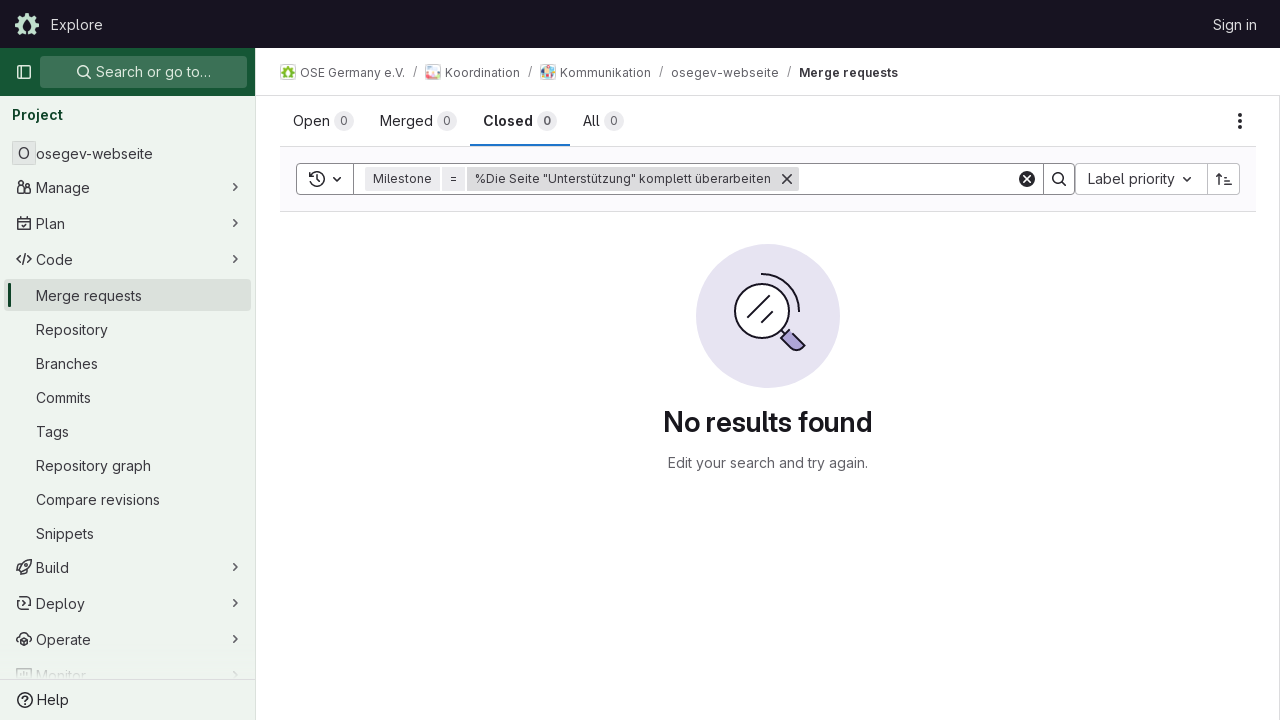

--- FILE ---
content_type: text/javascript; charset=utf-8
request_url: https://gitlab.opensourceecology.de/assets/webpack/commons-pages.admin.abuse_reports.show-pages.admin.topics.edit-pages.admin.topics.new-pages.groups.i-5142bd88.19b99aaa.chunk.js
body_size: 44646
content:
(this.webpackJsonp=this.webpackJsonp||[]).push([[5],{"+FvQ":function(e,t,n){"use strict";n.d(t,"b",(function(){return o})),n.d(t,"a",(function(){return r})),n.d(t,"c",(function(){return s})),n.d(t,"d",(function(){return a}));var i=n("04nr");const o=function(e){return{endpoint:e.notesData.draftsPath,data:e}},r=function(e){return{endpoint:e.notesData.draftsPath,data:Object(i.g)(e)}},s=function(e,t){return e[t]?e[t].line_code:""},a=function(e,t){if(null===t)return!0;if("left"===t||"right"===t){const n="left"===t?"right":"left",i=e[t]&&e[t].line_code||"",o=e[n]&&e[n].line_code||"";if(i!==o||"left"===t&&i===o)return!0}return!1}},"+uBb":function(e,t,n){"use strict";n.d(t,"l",(function(){return i})),n.d(t,"H",(function(){return o})),n.d(t,"m",(function(){return r})),n.d(t,"L",(function(){return s})),n.d(t,"v",(function(){return a})),n.d(t,"r",(function(){return c})),n.d(t,"s",(function(){return u})),n.d(t,"w",(function(){return d})),n.d(t,"J",(function(){return l})),n.d(t,"x",(function(){return f})),n.d(t,"o",(function(){return h})),n.d(t,"I",(function(){return m})),n.d(t,"V",(function(){return p})),n.d(t,"b",(function(){return g})),n.d(t,"a",(function(){return _})),n.d(t,"F",(function(){return b})),n.d(t,"R",(function(){return v})),n.d(t,"j",(function(){return E})),n.d(t,"T",(function(){return D})),n.d(t,"D",(function(){return O})),n.d(t,"W",(function(){return T})),n.d(t,"p",(function(){return S})),n.d(t,"t",(function(){return w})),n.d(t,"G",(function(){return j})),n.d(t,"g",(function(){return I})),n.d(t,"X",(function(){return y})),n.d(t,"e",(function(){return F})),n.d(t,"E",(function(){return N})),n.d(t,"O",(function(){return C})),n.d(t,"K",(function(){return L})),n.d(t,"N",(function(){return A})),n.d(t,"z",(function(){return R})),n.d(t,"S",(function(){return P})),n.d(t,"k",(function(){return k})),n.d(t,"i",(function(){return x})),n.d(t,"h",(function(){return B})),n.d(t,"A",(function(){return M})),n.d(t,"C",(function(){return U})),n.d(t,"q",(function(){return V})),n.d(t,"c",(function(){return q})),n.d(t,"P",(function(){return H})),n.d(t,"u",(function(){return G})),n.d(t,"M",(function(){return $})),n.d(t,"y",(function(){return z})),n.d(t,"U",(function(){return W})),n.d(t,"f",(function(){return Y})),n.d(t,"Q",(function(){return K})),n.d(t,"B",(function(){return J})),n.d(t,"d",(function(){return Z})),n.d(t,"n",(function(){return Q}));const i="SET_BASE_CONFIG",o="SET_LOADING",r="SET_BATCH_LOADING_STATE",s="SET_RETRIEVING_BATCHES",a="SET_DIFF_METADATA",c="SET_DIFF_DATA_BATCH",u="SET_DIFF_FILES",d="SET_DIFF_TREE_ENTRY",l="SET_MR_FILE_REVIEWS",f="SET_DIFF_VIEW_TYPE",h="SET_COVERAGE_DATA",m="SET_MERGE_REQUEST_DIFFS",p="TOGGLE_LINE_HAS_FORM",g="ADD_CONTEXT_LINES",_="ADD_COLLAPSED_DIFFS",b="SET_LINE_DISCUSSIONS_FOR_FILE",v="TOGGLE_FILE_DISCUSSION_EXPAND",E="REMOVE_LINE_DISCUSSIONS_FOR_FILE",D="TOGGLE_FOLDER_OPEN",O="SET_FOLDER_OPEN",T="TREE_ENTRY_DIFF_LOADING",S="SET_CURRENT_DIFF_FILE",w="SET_DIFF_FILE_VIEWED",j="SET_LINKED_FILE_HASH",I="OPEN_DIFF_FILE_COMMENT_FORM",y="UPDATE_DIFF_FILE_COMMENT_FORM",F="CLOSE_DIFF_FILE_COMMENT_FORM",N="SET_HIGHLIGHTED_ROW",C="SET_TREE_DATA",L="SET_RENDER_TREE_LIST",A="SET_SHOW_WHITESPACE",R="SET_FILE_BY_FILE",P="TOGGLE_FILE_FINDER_VISIBLE",k="REQUEST_FULL_DIFF",x="RECEIVE_FULL_DIFF_SUCCESS",B="RECEIVE_FULL_DIFF_ERROR",M="SET_FILE_COLLAPSED",U="SET_FILE_FORCED_OPEN",V="SET_CURRENT_VIEW_DIFF_FILE_LINES",q="ADD_CURRENT_VIEW_DIFF_FILE_LINES",H="TOGGLE_DIFF_FILE_RENDERING_MORE",G="SET_DIFF_FILE_VIEWER",$="SET_SHOW_SUGGEST_POPOVER",z="SET_EXPAND_ALL_DIFF_DISCUSSIONS",W="TOGGLE_LINE_DISCUSSIONS",Y="DISABLE_VIRTUAL_SCROLLING",K="TOGGLE_FILE_COMMENT_FORM",J="SET_FILE_COMMENT_FORM",Z="ADD_DRAFT_TO_FILE",Q="SET_COLLAPSED_STATE_FOR_ALL_FILES"},"/ode":function(e,t,n){"use strict";n.d(t,"a",(function(){return S}));var i=n("G3fq"),o=n.n(i),r=n("d+lS"),s=n.n(r),a=(n("B++/"),n("z6RN"),n("47t/"),n("v2fZ"),n("RFHG"),n("xuo1"),n("3UXl"),n("iyoE"),n("86Lb"),n("UezY"),n("hG7+"),n("++os"),n("whUo"),n("ZzK0"),n("BzOf"),n("eVUo")),c=n("EmJ/"),u=n.n(c),d=n("KlFr"),l=n("NmEs"),f=n("tDP3"),h=n("nc9B"),m=n("jlnU"),p=n("5yoc"),g=n("2ibD"),_=n("1OWu"),b=n("/lV4");const v="transitionend webkitTransitionEnd oTransitionEnd MSTransitionEnd",E=/(?:, and | and |, )/,D={activity:"Activity",people:"People",nature:"Nature",food:"Food",travel:"Travel",objects:"Objects",symbols:"Symbols",flags:"Flags"};class O{constructor(e){this.emoji=e,this.eventListeners=[],this.toggleButtonSelector=".js-add-award",this.menuClass="js-award-emoji-menu"}bindEvents(){var e=this;const t=this.targetContainerEl?u()(this.targetContainerEl):u()(document);this.registerEventListener("one",t,"mouseenter focus",this.toggleButtonSelector,"mouseenter focus",(function(){0===u()("."+e.menuClass).length&&requestAnimationFrame((function(){e.createEmojiMenu()}))})),this.registerEventListener("on",t,"click",this.toggleButtonSelector,(function(t){t.stopPropagation(),t.preventDefault(),e.showEmojiMenu(u()(t.currentTarget))})),this.registerEventListener("on",u()("html"),"click",(function(t){u()(t.target).closest("."+e.menuClass).length||(u()(".js-awards-block.current").removeClass("current"),u()("."+e.menuClass).is(":visible")&&(u()(e.toggleButtonSelector+".is-active").removeClass("is-active"),e.hideMenuElement(u()("."+e.menuClass))))}));const n=`.js-awards-block .js-emoji-btn, .${this.menuClass} .js-emoji-btn`;this.registerEventListener("on",t,"click",n,(function(t){t.preventDefault();const n=u()(t.currentTarget),i=n.find("gl-emoji"),o=n.find(".icon"),r=(i.length?i:o).data("name");n.closest(".js-awards-block").addClass("current"),e.addAward(e.getVotesBlock(),e.getAwardUrl(),r)}))}registerEventListener(e="on",t,...n){t[e].call(t,...n),this.eventListeners.push({element:t,args:n})}showEmojiMenu(e){var t=this;e.hasClass("js-note-emoji")?e.closest(".note").find(".js-awards-block").addClass("current"):e.closest(".js-awards-block").addClass("current");const n=u()("."+this.menuClass);n.length?n.is(".is-visible")?(e.removeClass("is-active"),this.hideMenuElement(n),u()(".js-emoji-menu-search").blur()):(e.addClass("is-active"),this.positionMenu(n,e),this.showMenuElement(n),u()(".js-emoji-menu-search").focus()):(e.addClass("is-loading is-active"),this.createEmojiMenu((function(){const n=u()("."+t.menuClass);return e.removeClass("is-loading"),t.positionMenu(n,e),setTimeout((function(){t.showMenuElement(n),u()(".js-emoji-menu-search").focus()}),200)})))}createEmojiMenu(e){if(this.isCreatingEmojiMenu)return;this.isCreatingEmojiMenu=!0;const t=this.emoji.getEmojiCategoryMap(),n=Object.keys(t)[0],i=t[n],o=this.renderCategory(D[n],i),r=this.getFrequentlyUsedEmojis();let s="";r.length>0&&(s=this.renderCategory("Frequently used",r,{frequentEmojis:!0}));const a=`\n      <div class="emoji-menu ${this.menuClass}">\n        <input type="text" name="emoji-menu-search" value="" class="js-emoji-menu-search emoji-search search-input form-control" placeholder="Search emoji" />\n\n        <div class="emoji-menu-content">\n          ${s}\n          ${o}\n        </div>\n      </div>\n    `;(this.targetContainerEl?this.targetContainerEl:document.body).insertAdjacentHTML("beforeend",a),this.addRemainingEmojiMenuCategories(),this.setupSearch(),e&&e()}addRemainingEmojiMenuCategories(){var e=this;if(this.isAddingRemainingEmojiMenuCategories)return;this.isAddingRemainingEmojiMenuCategories=!0;const t=this.emoji.getEmojiCategoryMap(),n=document.querySelector("."+this.menuClass),i=n.querySelector(".emoji-menu-content");Object.keys(t).slice(1).reduce((function(n,o){return n.then((function(){return new Promise((function(n){const r=t[o],s=e.renderCategory(D[o],r);requestAnimationFrame((function(){i.insertAdjacentHTML("beforeend",s),n()}))}))}))}),Promise.resolve()).then((function(){n&&n.dispatchEvent(new CustomEvent("build-emoji-menu-finish"))})).catch((function(e){throw i.insertAdjacentHTML("beforeend","<p>We encountered an error while adding the remaining categories</p>"),new Error("Error occurred in addRemainingEmojiMenuCategories: "+e.message)}))}renderCategory(e,t,n={}){var i=this;return`\n      <h5 class="emoji-menu-title">\n        ${o()(e)}\n      </h5>\n      <ul class="clearfix emoji-menu-list ${n.frequentEmojis?"frequent-emojis":""}">\n        ${t.map((function(e){return`\n          <li class="emoji-menu-list-item">\n            <button class="emoji-menu-btn text-center js-emoji-btn" type="button">\n              ${i.emoji.glEmojiTag(e,{sprite:!0})}\n            </button>\n          </li>\n        `})).join("\n")}\n      </ul>\n    `}positionMenu(e,t){if(this.targetContainerEl)return e.css({top:t.outerHeight()+"px"});const n=t.data("position"),i={top:t.offset().top+t.outerHeight()+"px"};return"xs"===a.a.getBreakpointSize()||"sm"===a.a.getBreakpointSize()?i.left="5%":"right"===n?(i.left=t.offset().left-e.outerWidth()+20+"px",e.addClass("is-aligned-right")):(i.left=t.offset().left+"px",e.removeClass("is-aligned-right")),e.css(i)}addAward(e,t,n,i){var o=this;const r=e.closest(".js-noteable-awards").length;if(Object(_.h)()&&!r){const t=e.attr("id").replace("note_","");this.hideMenuElement(u()("."+this.menuClass)),u()(this.toggleButtonSelector+".is-active").removeClass("is-active");const i=new CustomEvent("toggleAward",{detail:{awardName:n,noteId:t}});document.querySelector(".js-vue-notes-event").dispatchEvent(i)}const s=this.emoji.normalizeEmojiName(n),a=this.findEmojiIcon(e,s).closest("button");return this.postEmoji(a,t,s,(function(){return o.addAwardToEmojiBar(e,s),"function"==typeof i?i():void 0})),this.hideMenuElement(u()("."+this.menuClass)),u()(this.toggleButtonSelector+".is-active").removeClass("is-active")}addAwardToEmojiBar(e,t){this.addEmojiToFrequentlyUsedList(t);const n=this.emoji.normalizeEmojiName(t),i=this.findEmojiIcon(e,n).closest("button");if(i.length>0)if(this.isActive(i))this.decrementCounter(i,n);else{const t=i.find(".js-counter");t.text(parseInt(t.text(),10)+1),i.addClass("active"),this.addYouToUserList(e,n),this.animateEmoji(i)}else e.removeClass("hidden"),this.createEmoji(e,n)}getVotesBlock(){if(Object(_.h)()){const e=u()(this.toggleButtonSelector+".is-active").closest(".note.timeline-entry");if(e.length)return e}const e=u()(".js-awards-block.current");let t=e;return 0===e.length&&(t=u()(".js-awards-block").eq(0)),t}getAwardUrl(){return this.getVotesBlock().data("awardUrl")}isActive(e){return e.hasClass("active")}decrementCounter(e,t){const n=u()(".js-counter",e),i=parseInt(n.text(),10);return i>1?(n.text(i-1),this.removeYouFromUserList(e)):t===p.i||t===p.h?(Object(h.b)(e),n.text("0"),this.removeYouFromUserList(e),e.parents(".note").length&&this.removeEmoji(e)):this.removeEmoji(e),e.removeClass("active")}removeEmoji(e){Object(h.b)(e),e.remove();const t=this.getVotesBlock();0===t.find(".js-emoji-btn").length&&t.addClass("hidden")}getAwardTooltip(e){return e.attr("data-original-title")||e.attr("data-title")||""}toSentence(e){let t;return t=e.length<=2?e.join(" and "):`${e.slice(0,-1).join(", ")}, and ${e[e.length-1]}`,t}removeYouFromUserList(e){const t=e,n=this.getAwardTooltip(t).split(E);return n.splice(n.indexOf("You"),1),t.closest(".js-emoji-btn").removeData("title").removeAttr("data-title").removeAttr("data-original-title").attr("title",this.toSentence(n)),Object(h.c)(t),t}addYouToUserList(e,t){const n=this.findEmojiIcon(e,t).closest("button"),i=this.getAwardTooltip(n);let o=[];return i&&(o=i.trim().split(E)),o.unshift("You"),n.attr("title",this.toSentence(o)),Object(h.c)(n),n}createAwardButtonForVotesBlock(e,t){const n=`\n      <button class="gl-button btn btn-default award-control js-emoji-btn has-tooltip active" title="You">\n        ${this.emoji.glEmojiTag(t)}\n        <span class="award-control-text js-counter">1</span>\n      </button>\n    `,i=u()(n);i.insertBefore(e.find(".js-award-holder")).find(".emoji-icon").data("name",t),this.animateEmoji(i),e.removeClass("current")}animateEmoji(e){e.addClass("pulse animated once short"),this.registerEventListener("on",e,"animationend webkitAnimationEnd MSAnimationEnd oAnimationEnd",(function(e){u()(e.currentTarget).removeClass("pulse animated once short")}))}createEmoji(e,t){var n=this;u()("."+this.menuClass).length&&this.createAwardButtonForVotesBlock(e,t),this.createEmojiMenu((function(){n.createAwardButtonForVotesBlock(e,t)}))}postEmoji(e,t,n,i){g.a.post(t,{name:n}).then((function({data:e}){e.ok&&i()})).catch((function(){return Object(m.createAlert)({message:Object(b.a)("Something went wrong on our end.")})}))}findEmojiIcon(e,t){return e.find(`.js-emoji-btn [data-name="${t}"]`)}scrollToAwards(){Object(l.N)(".awards",{offset:-110})}addEmojiToFrequentlyUsedList(e){this.emoji.isEmojiNameValid(e)&&(this.frequentlyUsedEmojis=s()(this.getFrequentlyUsedEmojis().concat(e)),localStorage.setItem(p.j,this.frequentlyUsedEmojis.join(",")))}getFrequentlyUsedEmojis(){var e=this;return this.frequentlyUsedEmojis||function(){const t=s()((localStorage.getItem(p.j)||"").split(","));return e.frequentlyUsedEmojis=t.filter((function(t){return e.emoji.isEmojiNameValid(t)})),e.frequentlyUsedEmojis}()}setupSearch(){var e=this;const t=u()(".js-emoji-menu-search");this.registerEventListener("on",t,"input",(function(t){const n=u()(t.target).val().trim();e.searchEmojis(n)}));const n=u()("."+this.menuClass);this.registerEventListener("on",n,v,(function(t){t.target===t.currentTarget&&e.searchEmojis("")}))}searchEmojis(e){if(u()(".js-emoji-menu-search").val(e),u()("ul.emoji-menu-search, h5.emoji-search-title").remove(),e.length>0){const t=u()('<h5 class="emoji-search-title"/>').text("Search results"),n=this.findMatchingEmojiElements(e).show(),i=u()("<ul>").addClass("emoji-menu-list emoji-menu-search").append(n);u()(".emoji-menu-content ul, .emoji-menu-content h5").hide(),u()(".emoji-menu-content").append(t).append(i)}else u()(".emoji-menu-content").children().show()}getEmojiScore(e,t){const n=u()(t).find("[data-name]").get(0),i=e.filter((function(e){return e.emoji.name===n.dataset.name}))[0];return n.dataset.score=i.score,i.score}sortEmojiElements(e,t){var n=this;const i=new WeakMap;return t.sort((function(t,o){let r=i.get(t),s=i.get(o);return r||(r=n.getEmojiScore(e,t),i.set(t,r)),s||(s=n.getEmojiScore(e,o),i.set(o,s)),r-s}))}findMatchingEmojiElements(e){const t=this.emoji.searchEmoji(e).map((function(e){return{...e,score:Object(d.a)(e.emoji.name,e.score)}})),n=t.map((function(e){return e.emoji.name})),i=u()(".emoji-menu-list:not(.frequent-emojis) [data-name]").filter((function(e,t){return n.indexOf(t.dataset.name)>=0}));return this.sortEmojiElements(t,i.closest("li").clone())}showMenuElement(e){return e.addClass("is-rendered"),Promise.resolve().then((function(){return e.addClass("is-visible")}))}hideMenuElement(e){e.on(v,(function(t){t.currentTarget===t.target&&e.removeClass("is-rendered").off(v)})),e.removeClass("is-visible")}destroy(){this.eventListeners.forEach((function(e){e.element.off.call(e.element,...e.args)})),u()("."+this.menuClass).remove()}}let T=null;function S(e=!1){return T&&!e||(T=f.initEmojiMap().then((function(){const e=new O(f);return e.bindEvents(),e}))),T}},"04nr":function(e,t,n){"use strict";n.d(t,"n",(function(){return v})),n.d(t,"d",(function(){return E})),n.d(t,"g",(function(){return D})),n.d(t,"h",(function(){return O})),n.d(t,"i",(function(){return S})),n.d(t,"r",(function(){return w})),n.d(t,"b",(function(){return j})),n.d(t,"a",(function(){return I})),n.d(t,"s",(function(){return y})),n.d(t,"q",(function(){return L})),n.d(t,"p",(function(){return P})),n.d(t,"f",(function(){return k})),n.d(t,"k",(function(){return x})),n.d(t,"e",(function(){return B})),n.d(t,"c",(function(){return M})),n.d(t,"j",(function(){return U})),n.d(t,"t",(function(){return V})),n.d(t,"l",(function(){return q})),n.d(t,"o",(function(){return H})),n.d(t,"m",(function(){return G}));var i=n("VNnR"),o=n.n(i),r=n("Ur9C"),s=n.n(r),a=(n("v2fZ"),n("B++/"),n("z6RN"),n("47t/"),n("3UXl"),n("iyoE"),n("ZzK0"),n("BzOf"),n("RFHG"),n("xuo1"),n("aFm2"),n("R9qC"),n("UezY"),n("hG7+"),n("BAGK")),c=n("pIt4"),u=n("Gtn5"),d=n("LlB7");const l=function(e){return["new","new-nonewline"].includes(e.type)},f=function(e){return["old","old-nonewline"].includes(e.type)},h=function(e){return!e.type},m=function(e){return["match",c.E,"new-nonewline","old-nonewline"].includes(e.type)},p=function(e){return[c.e,c.f].includes(e.type)},g=function(e){return e.type===c.d},_=function(e){return e.type===c.g},b=function(e){return e.type===c.h},v=function(e,t){let n=null,i=-1;const o=[];let r=0;for(let s=0,a=e.length,u=0;s<a;s+=1){const a=e[s];if(a.chunk=r,m(a)&&a.type!==c.E&&(r+=1),f(a)||_(a)||t)o.push({[c.O]:a,[c.P]:null}),null===n&&(n=u),u+=1;else if(l(a)||b(a))if(null!==n){o[n].right=a;const e=n+1;n=e<u?e:null}else o.push({[c.O]:null,[c.P]:a}),n=null,u+=1;else(m(a)||h(a)||p(a)||g(a)&&t)&&(i<=0?(o.push({[c.O]:a,[c.P]:!t&&a}),!t&&p(a)&&(i=u),n=null,u+=1):(o[i][c.P]=a,i=-1))}return o};function E(e,t,n="file_hash"){return e.find((function(e){return e[n]===t}))}function D(e){const{commit:t,note:n,noteableType:i,noteableData:o,diffFile:r,noteTargetLine:s,diffViewType:a,linePosition:u,positionType:d,lineRange:l,showWhitespace:f}=e,h=JSON.stringify({base_sha:r.diff_refs.base_sha,start_sha:r.diff_refs.start_sha,head_sha:r.diff_refs.head_sha,old_path:r.old_path,new_path:r.new_path,position_type:d||c.hb,old_line:s?s.old_line:null,new_line:s?s.new_line:null,x:e.x,y:e.y,width:e.width,height:e.height,line_range:l,ignore_whitespace_change:!r.whitespaceOnlyChange&&!f});return{view:a,line_type:u===c.P?c.W:c.Z,merge_request_diff_head_sha:r.diff_refs.head_sha,in_reply_to_discussion_id:"",note_project_id:"",target_type:o.targetType,target_id:o.id,return_discussion:!0,note:{note:n,position:h,noteable_type:i,noteable_id:o.id,commit_id:t&&t.id,type:r.diff_refs.start_sha&&r.diff_refs.head_sha?c.r:c.L,line_code:s?s.line_code:null}}}function O(e){const t=D(e);return{endpoint:e.noteableData.create_note_path,data:t}}const T=function(e,t){const{oldLineNumber:n,newLineNumber:i}=t;return e.findIndex((function(e){return e.old_line===n&&e.new_line===i}))},S=function(e,t){return T(e[c.J],t)};function w(e,t,n){const i=T(e[c.J],t),o=n?1:-1;i>-1&&e[c.J].splice(i+o,1)}function j(e,t,n,i,o){const{oldLineNumber:r,newLineNumber:s}=t,a=e.length;let u=-1;const d=e.map((function(e,t){return e.type===c.Q?u=t:Object.assign(e,{old_line:n?r+t+1:r+t-a,new_line:n?s+t+1:s+t-a}),e}));if(u>-1){const e=d[u];let t;t=i?o:n?d[u-1]:d[u+1],Object.assign(e,{meta_data:{old_pos:t.old_line,new_pos:t.new_line}})}return d}function I(e){!function(e){const{inlineLines:t,contextLines:n,lineNumbers:i,isExpandDown:o}=e,r=o?1:0;if(!o&&e.bottom)t.push(...n);else{const e=T(t,i);t.splice(e+r,0,...n)}}(e)}function y(e={}){delete e.text;const t={...e};if(e.rich_text){const n=t.rich_text.charAt(0);" "!==n&&"+"!==n&&"-"!==n||(t.rich_text=e.rich_text.substring(1))}return t}function F(e,t){const n=e[c.J],i=!n.length;return{...e,[c.J]:i?t[c.J]:n,parallel_diff_lines:null,collapsed:t.collapsed}}function N(e){const t=!e[c.J];return Object.assign(e,{[c.J]:t?[]:e[c.J],parallel_diff_lines:null}),e}function C(e,t){const n={brokenSymlink:t.brokenSymlink,brokenLineCode:!e.line_code,fileOnlyMoved:t.renamed_file&&0===t.added_lines&&0===t.removed_lines};var i;e.alreadyPrepared||Object.assign(e,{commentsDisabled:Boolean(n.brokenSymlink||n.fileOnlyMoved||n.brokenLineCode),rich_text:(i=e.rich_text,i?i.replace(/^[+ -]/,""):void 0),discussionsExpanded:!1,discussions:[],hasForm:!1,text:void 0,alreadyPrepared:!0,problems:n})}function L({line:e,diffFile:t,index:n=0}){const i=n+1,o={...e,line_code:`${t.file_hash}_${i}_${i}`,new_line:i,old_line:i};return C(o,t),o}function A(e){return e[c.J].forEach((function(t){return C(t,e)})),e}function R(e){var t;return Object.assign(e,{isShowingFullFile:!1,isLoadingFullFile:!1,discussions:[],renderingLines:!1,whitespaceOnlyChange:null===(t=e.viewer)||void 0===t?void 0:t.whitespace_only}),e}function P({diff:e,priorFiles:t=[],meta:n=!1,updatePosition:i=!1}){const o=[function(e,t,i){return Object(u.i)({file:e,index:t,allFiles:i,meta:n})},N,A,R];return function(e,t){const n=e.reduce((function(e,n){const i=function(e){return`${e.content_sha}-${e.file_hash}`}(n);if(t&&i in e){const t=e[i];return delete e[i],{...e,[i]:t}}return{...e,[i]:e[i]?F(e[i],n):n}}),{});return Object.values(n)}([...t,...(e.diff_files||[]).map((function(e,t,n){return o.reduce((function(e,i){return i(e,t,n)}),e)}))],i)}function k(e){return e.reduce((function(e,t){return t[c.J].forEach((function(n){e.push({file:t,line:n})})),e}),[]).reduce((function(e,{file:t,line:n}){return n.line_code&&(e[n.line_code]={base_sha:t.diff_refs.base_sha,head_sha:t.diff_refs.head_sha,start_sha:t.diff_refs.start_sha,new_path:t.new_path,old_path:t.old_path,old_line:n.old_line,new_line:n.new_line,line_range:null,line_code:n.line_code,position_type:"text"}),e}),{})}function x({discussion:e,diffPosition:t,latestDiff:n}){if(!t)return!1;const{line_code:i,...r}=t,{line_range:s,...a}=r;if(e.original_position&&e.position){const t=function(e){const{line_range:t,...n}=e;return n};return[e.original_position,e.position,...e.positions||[]].map(t).some((function(e){return o()(e,a)}))}return n&&e.active&&i===e.line_code}const B=function(e){var t,n;const i=Object.keys(a.x).find((function(t){return e[t+"_file"]}));return a.x[i]||(null===(t=e.viewer)||void 0===t?void 0:t.name)===a.z.mode_changed&&a.z.mode_changed||(null===(n=e.viewer)||void 0===n?void 0:n.name)===a.z.no_preview&&a.z.no_preview||a.x.replaced},M=function({diffLines:e,data:t,typeKey:n,oldLineKey:i,newLineKey:o,mapLine:r}){const a=t.length,c=[];for(let u=0,d=e.length;u<d;u+=1){const d=e[u];if("match"===s()(n)(d)){const n=e[u-1],d=e[u+1],l=s()(o),f=l(n)||0,h=l(d)-1||a;c.push(...t.slice(f,h).map((function(e,t){return r({line:Object.assign(e,{hasForm:!1,discussions:[]}),oldLine:(s()(i)(n)||0)+t+1,newLine:(l(n)||0)+t+1})})))}else c.push(d)}return c},U=function(e){return requestIdleCallback(e)};const V=function(e,t,n){(function(e,t){return e[c.J].filter((function(e){return e.line_code===t}))})(e,t).forEach(n)};function q(e=""){return e.replace(/^#/,"").startsWith("note")}function H(e="",t=""){const n=e.replace(/^#/,""),i=q(n),o=Object(d.a)({input:n});let r=o;return i&&t?r=t:!function(e=""){return e.replace(/^#/,"").startsWith("diff-content")}(n)?o&&!i||(r=null):r=n.replace("diff-content-",""),r}function G({priorEntries:e,loadedFiles:t}){const n={...e};return t.forEach((function(e){const t=n[e.new_path];t&&(t.diffLoaded=!0,t.diffLoading=!1)})),n}},"1p8p":function(e,t,n){"use strict";var i=n("2ibD");t.a={createNewDraft(e,t){const n={...t,draft_note:t.note};return delete n.note,i.a.post(e,n)},deleteDraft:(e,t)=>i.a.delete(`${e}/${t}`),publishDraft:(e,t)=>i.a.post(e,{id:t}),addDraftToDiscussion:(e,t)=>i.a.post(e,t),fetchDrafts:e=>i.a.get(e),publish:(e,t)=>i.a.post(e,t),discard:e=>i.a.delete(e),update:(e,{draftId:t,note:n,resolveDiscussion:o,position:r})=>i.a.put(`${e}/${t}`,{draft_note:{note:n,resolve_discussion:o,position:r}})}},"35TA":function(e,t){var n={kind:"Document",definitions:[{kind:"OperationDefinition",operation:"mutation",name:{kind:"Name",value:"PromoteTimelineEvent"},variableDefinitions:[{kind:"VariableDefinition",variable:{kind:"Variable",name:{kind:"Name",value:"input"}},type:{kind:"NonNullType",type:{kind:"NamedType",name:{kind:"Name",value:"TimelineEventPromoteFromNoteInput"}}},directives:[]}],directives:[],selectionSet:{kind:"SelectionSet",selections:[{kind:"Field",name:{kind:"Name",value:"timelineEventPromoteFromNote"},arguments:[{kind:"Argument",name:{kind:"Name",value:"input"},value:{kind:"Variable",name:{kind:"Name",value:"input"}}}],directives:[],selectionSet:{kind:"SelectionSet",selections:[{kind:"Field",name:{kind:"Name",value:"timelineEvent"},arguments:[],directives:[],selectionSet:{kind:"SelectionSet",selections:[{kind:"Field",name:{kind:"Name",value:"id"},arguments:[],directives:[]}]}},{kind:"Field",name:{kind:"Name",value:"errors"},arguments:[],directives:[]}]}}]}}],loc:{start:0,end:176}};n.loc.source={body:"mutation PromoteTimelineEvent($input: TimelineEventPromoteFromNoteInput!) {\n  timelineEventPromoteFromNote(input: $input) {\n    timelineEvent {\n      id\n    }\n    errors\n  }\n}\n",name:"GraphQL request",locationOffset:{line:1,column:1}};var i={};function o(e,t){for(var n=0;n<e.definitions.length;n++){var i=e.definitions[n];if(i.name&&i.name.value==t)return i}}n.definitions.forEach((function(e){if(e.name){var t=new Set;!function e(t,n){if("FragmentSpread"===t.kind)n.add(t.name.value);else if("VariableDefinition"===t.kind){var i=t.type;"NamedType"===i.kind&&n.add(i.name.value)}t.selectionSet&&t.selectionSet.selections.forEach((function(t){e(t,n)})),t.variableDefinitions&&t.variableDefinitions.forEach((function(t){e(t,n)})),t.definitions&&t.definitions.forEach((function(t){e(t,n)}))}(e,t),i[e.name.value]=t}})),e.exports=n,e.exports.PromoteTimelineEvent=function(e,t){var n={kind:e.kind,definitions:[o(e,t)]};e.hasOwnProperty("loc")&&(n.loc=e.loc);var r=i[t]||new Set,s=new Set,a=new Set;for(r.forEach((function(e){a.add(e)}));a.size>0;){var c=a;a=new Set,c.forEach((function(e){s.has(e)||(s.add(e),(i[e]||new Set).forEach((function(e){a.add(e)})))}))}return s.forEach((function(t){var i=o(e,t);i&&n.definitions.push(i)})),n}(n,"PromoteTimelineEvent")},"4/Bu":function(e,t,n){"use strict";n.d(t,"a",(function(){return i})),n.d(t,"b",(function(){return o})),n.d(t,"d",(function(){return r})),n.d(t,"c",(function(){return s}));const i="diffs",o="notes",r="show",s="review-bar-visible"},"7KAB":function(e,t,n){"use strict";n.r(t),n.d(t,"DISCUSSION_NOTE",(function(){return r})),n.d(t,"DIFF_NOTE",(function(){return s})),n.d(t,"DISCUSSION",(function(){return a})),n.d(t,"NOTE",(function(){return c})),n.d(t,"SYSTEM_NOTE",(function(){return u})),n.d(t,"COMMENT",(function(){return d})),n.d(t,"ISSUE_NOTEABLE_TYPE",(function(){return l})),n.d(t,"EPIC_NOTEABLE_TYPE",(function(){return f})),n.d(t,"MERGE_REQUEST_NOTEABLE_TYPE",(function(){return h})),n.d(t,"SNIPPET_NOTEABLE_TYPE",(function(){return m})),n.d(t,"DESIGN_NOTEABLE_TYPE",(function(){return p})),n.d(t,"COMMIT_NOTEABLE_TYPE",(function(){return g})),n.d(t,"INCIDENT_NOTEABLE_TYPE",(function(){return _})),n.d(t,"UNRESOLVE_NOTE_METHOD_NAME",(function(){return b})),n.d(t,"RESOLVE_NOTE_METHOD_NAME",(function(){return v})),n.d(t,"DESCRIPTION_TYPE",(function(){return E})),n.d(t,"DISCUSSION_FILTERS_DEFAULT_VALUE",(function(){return D})),n.d(t,"COMMENTS_ONLY_FILTER_VALUE",(function(){return O})),n.d(t,"HISTORY_ONLY_FILTER_VALUE",(function(){return T})),n.d(t,"DISCUSSION_TAB_LABEL",(function(){return S})),n.d(t,"NOTE_UNDERSCORE",(function(){return w})),n.d(t,"TIME_DIFFERENCE_VALUE",(function(){return j})),n.d(t,"ASC",(function(){return I})),n.d(t,"DESC",(function(){return y})),n.d(t,"DISCUSSION_FETCH_TIMEOUT",(function(){return F})),n.d(t,"FETCH_UPDATED_NOTES_DEBOUNCE_TIMEOUT",(function(){return N})),n.d(t,"NOTEABLE_TYPE_MAPPING",(function(){return C})),n.d(t,"DISCUSSION_FILTER_TYPES",(function(){return L})),n.d(t,"toggleStateErrorMessage",(function(){return A})),n.d(t,"MR_FILTER_OPTIONS",(function(){return R})),n.d(t,"MR_FILTER_TRACKING_OPENED",(function(){return P})),n.d(t,"MR_FILTER_TRACKING_USER_COMMENTS",(function(){return k})),n.d(t,"MR_FILTER_TRACKING_BOT_COMMENTS",(function(){return x}));var i=n("AxUD"),o=n("/lV4");const r="DiscussionNote",s="DiffNote",a="discussion",c="note",u="systemNote",d="comment",l="Issue",f="Epic",h="MergeRequest",m="Snippet",p="DesignManagement::Design",g="Commit",_="INCIDENT",b="delete",v="post",E="changed the description",D=0,O=1,T=2,S="show",w="note_",j=10,I="asc",y="desc",F=750,N=750,C={Issue:l,MergeRequest:h,Epic:f,Incident:_},L={ALL:"all",COMMENTS:"comments",HISTORY:"history"},A={Epic:{[i.d]:Object(o.a)("Something went wrong while reopening the epic. Please try again later."),[i.i]:Object(o.a)("Something went wrong while closing the epic. Please try again later."),[i.j]:Object(o.a)("Something went wrong while closing the epic. Please try again later.")},MergeRequest:{[i.d]:Object(o.a)("Something went wrong while reopening the merge request. Please try again later."),[i.i]:Object(o.a)("Something went wrong while closing the merge request. Please try again later."),[i.j]:Object(o.a)("Something went wrong while closing the merge request. Please try again later.")}},R=[{text:Object(o.a)("Approvals"),value:"approval",systemNoteIcons:["approval","unapproval","check","error"]},{text:Object(o.a)("Assignees & reviewers"),value:"assignees_reviewers",noteText:[Object(o.h)("IssuableEvents|requested review from"),Object(o.h)("IssuableEvents|removed review request for"),Object(o.h)("IssuableEvents|assigned to"),Object(o.h)("IssuableEvents|unassigned")]},{text:Object(o.a)("Comments (from bots)"),value:"bot_comments",bot:!0},{text:Object(o.a)("Comments (from users)"),value:"comments",noteType:["DiscussionNote","DiffNote"],individualNote:!0,noteText:[Object(o.h)("IssuableEvents|resolved all threads")]},{text:Object(o.a)("Commits & branches"),value:"commit_branches",systemNoteIcons:["commit","fork"]},{text:Object(o.a)("Edits"),value:"edits",systemNoteIcons:["pencil","todo-done"]},{text:Object(o.a)("Labels"),value:"labels",systemNoteIcons:["label"]},{text:Object(o.a)("Lock status"),value:"lock_status",systemNoteIcons:["lock","lock-open"]},{text:Object(o.a)("Mentions"),value:"mentions",systemNoteIcons:["comment-dots"]},{text:Object(o.a)("Merge request status"),value:"status",systemNoteIcons:["merge-request","issue-close","issues","merge-request-close","merge"]},{text:Object(o.a)("Tracking"),value:"tracking",noteType:["MilestoneNote"],systemNoteIcons:["timer"]}],P="user_clicks_comment_filter_dropdown",k="click_comment_filter_toggle_user_comments_in_mr",x="click_comment_filter_toggle_bot_comments_in_mr"},Fm0f:function(e,t,n){"use strict";n.d(t,"a",(function(){return K}));var i={};n.r(i),n.d(i,"saveDraft",(function(){return _})),n.d(i,"addDraftToDiscussion",(function(){return b})),n.d(i,"createNewDraft",(function(){return v})),n.d(i,"deleteDraft",(function(){return E})),n.d(i,"fetchDrafts",(function(){return D})),n.d(i,"publishSingleDraft",(function(){return O})),n.d(i,"publishReview",(function(){return T})),n.d(i,"updateDraft",(function(){return S})),n.d(i,"scrollToDraft",(function(){return w})),n.d(i,"expandAllDiscussions",(function(){return j})),n.d(i,"toggleResolveDiscussion",(function(){return I})),n.d(i,"clearDrafts",(function(){return y})),n.d(i,"discardDrafts",(function(){return F})),n.d(i,"setDrawerOpened",(function(){return N}));var o={};n.r(o),n.d(o,"draftsCount",(function(){return R})),n.d(o,"getNotesData",(function(){return P})),n.d(o,"hasDrafts",(function(){return k})),n.d(o,"draftsPerDiscussionId",(function(){return x})),n.d(o,"draftsPerFileHashAndLine",(function(){return B})),n.d(o,"shouldRenderDraftRow",(function(){return M})),n.d(o,"shouldRenderParallelDraftRow",(function(){return U})),n.d(o,"hasParallelDraftLeft",(function(){return V})),n.d(o,"hasParallelDraftRight",(function(){return q})),n.d(o,"shouldRenderDraftRowInDiscussion",(function(){return H})),n.d(o,"draftForDiscussion",(function(){return G})),n.d(o,"draftsForLine",(function(){return $})),n.d(o,"draftsForFile",(function(){return z})),n.d(o,"isPublishingDraft",(function(){return W})),n.d(o,"sortedDrafts",(function(){return Y}));var r=n("8T/f"),s=n("wnC9"),a=n("Q33P"),c=n.n(a),u=(n("ZzK0"),n("z6RN"),n("BzOf"),n("UezY"),n("hG7+"),n("jlnU")),d=n("NmEs"),l=n("/lV4"),f=n("pIt4"),h=n("STGD"),m=n("4/Bu"),p=n("1p8p"),g=n("YRPa");function _(e){return this.tryStore("legacyNotes").saveNote({...e,isDraft:!0})}function b({endpoint:e,data:t}){var n=this;return p.a.addDraftToDiscussion(e,t).then((function(e){return e.data})).then((function(e){return n[g.a](e),e})).catch((function(e){throw e.response}))}function v({endpoint:e,data:t}){var n=this;return p.a.createNewDraft(e,t).then((function(e){return e.data})).then((function(e){var t;return n[g.a](e),(null===(t=e.position)||void 0===t?void 0:t.position_type)===f.G&&n.tryStore("legacyDiffs").addDraftToFile({filePath:e.file_path,draft:e}),e})).catch((function(e){throw e.response}))}function E(e){var t=this;return p.a.deleteDraft(this.getNotesData.draftsPath,e.id).then((function(){t[g.c](e.id)})).catch((function(){return Object(u.createAlert)({message:Object(l.a)("An error occurred while deleting the comment")})}))}function D(){var e=this;return p.a.fetchDrafts(this.getNotesData.draftsPath).then((function(e){return e.data})).then((function(t){return e[g.k](t)})).then((function(){e.drafts.forEach((function(t){var n;(null===(n=t.position)||void 0===n?void 0:n.position_type)===f.G?e.tryStore("legacyDiffs").addDraftToFile({filePath:t.file_path,draft:t}):t.line_code||e.tryStore("legacyNotes").convertToDiscussion(t.discussion_id)}))})).catch((function(){return Object(u.createAlert)({message:Object(l.a)("An error occurred while fetching pending comments")})}))}function O(e){var t=this;this[g.i](e),p.a.publishDraft(this.getNotesData.draftsPublishPath,e).then((function(){return t[g.f](e)})).catch((function(){return t[g.e](e)}))}function T(e={}){var t=this;return this[g.j](),p.a.publish(this.getNotesData.draftsPublishPath,e).then((function(){return t[g.h]()})).catch((function(e){throw t[g.g](),e.response}))}function S({note:e,noteText:t,resolveDiscussion:n,position:i,flashContainer:o,callback:r,errorCallback:s}){var a=this;const d={draftId:e.id,note:t,resolveDiscussion:n};return c()(i)||(d.position=JSON.stringify(i)),p.a.update(this.getNotesData.draftsPath,d).then((function(e){return e.data})).then((function(e){return a[g.d](e)})).then(r).catch((function(e){Object(u.createAlert)({message:Object(h.e)(e),parent:o}),s()}))}function w(e){const t=e.discussion_id&&this.tryStore("legacyNotes").getDiscussion(e.discussion_id),n=e.file_hash||t&&t.diff_discussion?m.a:m.d,i=n===m.a?m.a:m.b,o="note_"+e.id,r=document.querySelector(`#${i} #${o}`);window.location.hash=o,window.mrTabs.currentAction!==n&&window.mrTabs.tabShown(n);const{file_path:s}=e;s&&this.tryStore("legacyDiffs").setFileCollapsedAutomatically({filePath:s,collapsed:!1}),t&&this.tryStore("legacyNotes").expandDiscussion({discussionId:t.id}),r&&setTimeout((function(){return Object(d.N)(r.closest(".draft-note-component"))}))}function j(){var e=this;return this.drafts.filter((function(e){return e.discussion_id})).forEach((function(t){e.tryStore("legacyNotes").expandDiscussion({discussionId:t.discussion_id})}))}function I(e){this[g.n](e)}function y(){return this[g.b]()}function F(){var e=this;return p.a.discard(this.getNotesData.draftsDiscardPath).then((function(){e[g.b]()})).catch((function(e){return Object(u.createAlert)({captureError:!0,error:e,message:Object(l.a)("An error occurred while discarding your review. Please try again.")})}))}function N(e){this.drawerOpened=e}n("v2fZ"),n("3UXl"),n("iyoE");const C=function(e){return{...e,isDraft:!0}};var L={[g.a](e){this.drafts.push(C(e)),1===this.drafts.length&&(this.shouldAnimateReviewButton=!0)},[g.c](e){this.drafts=this.drafts.filter((function(t){return t.id!==e}))},[g.k](e){this.drafts=e.map(C)},[g.i](e){this.currentlyPublishingDrafts.push(e)},[g.f](e){this.currentlyPublishingDrafts=this.currentlyPublishingDrafts.filter((function(t){return t!==e})),this.drafts=this.drafts.filter((function(t){return t.id!==e}))},[g.e](e){this.currentlyPublishingDrafts=this.currentlyPublishingDrafts.filter((function(t){return t!==e}))},[g.j](){this.isPublishing=!0},[g.h](){this.isPublishing=!1},[g.g](){this.isPublishing=!1},[g.d](e){const t=this.drafts.findIndex((function(t){return t.id===e.id}));t>=0&&this.drafts.splice(t,1,C(e))},[g.n](e){this.drafts=this.drafts.map((function(t){return t.id===e?{...t,resolve_discussion:!t.resolve_discussion}:t}))},[g.b](){this.drafts=[]},[g.m](){this.reviewBarRendered=!0},[g.l]({draftId:e,isEditing:t}){const n=this.drafts.findIndex((function(t){return t.id===e})),i=this.drafts[n];this.drafts.splice(n,1,{...i,isEditing:t})}},A=(n("RFHG"),n("xuo1"),n("+FvQ"));function R(){return this.drafts.length}function P(){return this.tryStore("legacyNotes").getNotesData}function k(){return this.drafts.length>0}function x(){return this.drafts.reduce((function(e,t){return t.discussion_id&&(e[t.discussion_id]=t),e}),{})}function B(){return this.drafts.reduce((function(e,t){return t.file_hash&&(e[t.file_hash]||(e[t.file_hash]={}),e[t.file_hash][t.line_code]||(e[t.file_hash][t.line_code]=[]),e[t.file_hash][t.line_code].push(t)),e}),{})}function M(){var e=this;return function(t,n){return Boolean(t in e.draftsPerFileHashAndLine&&e.draftsPerFileHashAndLine[t][n.line_code])}}function U(){var e=this;return function(t,n){const i=e.draftsPerFileHashAndLine[t],[o,r]=[Object(A.c)(n,"left"),Object(A.c)(n,"right")];return!!i&&Boolean(i[o]||i[r])}}function V(){var e=this;return function(t,n){const i=e.draftsPerFileHashAndLine[t],o=Object(A.c)(n,"left");return!!i&&Boolean(i[o])}}function q(){var e=this;return function(t,n){const i=e.draftsPerFileHashAndLine[t],o=Object(A.c)(n,"left");return!!i&&Boolean(i[o])}}function H(){var e=this;return function(t){return void 0!==e.draftsPerDiscussionId[t]}}function G(){var e=this;return function(t){return e.draftsPerDiscussionId[t]||{}}}function $(){var e=this;return function(t,n,i=null){const o=e.draftsPerFileHashAndLine[t],r=null!==i?Object(A.c)(n,i):n.line_code;return Object(A.d)(n,i)&&null!=o&&o[r]?o[r].filter((function(e){return"text"===e.position.position_type})):[]}}function z(){var e=this;return function(t){return e.drafts.filter((function(e){return e.file_hash===t}))}}function W(){var e=this;return function(t){return-1!==e.currentlyPublishingDrafts.indexOf(t)}}function Y(){return[...this.drafts].sort((function(e,t){return e.id>t.id}))}const K=Object(r.c)("batchComments",{syncWith:{store:s.a,name:"batchComments",namespaced:!0},state:()=>({isDraftsFetched:!1,drafts:[],isPublishing:!1,currentlyPublishingDrafts:[],shouldAnimateReviewButton:!1,reviewBarRendered:!1,isMergeRequest:!1,drawerOpened:!1,isReviewer:!1}),actions:{...L,...i},getters:o})},Gs6c:function(e,t,n){"use strict";var i=n("2ibD"),o=n("z/4y");class r extends o.a{constructor(){super(),this.pendingRequests={}}override(e,t){this.internalStorage[e]=t}retrieve(e,t){var n=this;if(this.hasData(e)&&!t)return Promise.resolve(this.get(e));let o=this.pendingRequests[e];return o||(o=i.a.get(e).then((function({data:t}){n.internalStorage[e]=t,delete n.pendingRequests[e]})).catch((function(t){const i=new Error(`${e}: ${t.message}`);throw i.textStatus=t.message,delete n.pendingRequests[e],i})),this.pendingRequests[e]=o),o.then((function(){return n.get(e)}))}}t.a=new r},Gtn5:function(e,t,n){"use strict";n.d(t,"f",(function(){return l})),n.d(t,"i",(function(){return f})),n.d(t,"a",(function(){return h})),n.d(t,"e",(function(){return m})),n.d(t,"d",(function(){return p})),n.d(t,"h",(function(){return g})),n.d(t,"j",(function(){return _})),n.d(t,"b",(function(){return b})),n.d(t,"c",(function(){return v})),n.d(t,"g",(function(){return E}));n("UezY"),n("z6RN"),n("hG7+"),n("aFm2"),n("R9qC"),n("B++/"),n("47t/");var i=n("BAGK"),o=n("SNRI"),r=n("0AwG"),s=n("WelT"),a=n("pIt4"),c=n("LlB7");function u(e,t){const n=t.filter((function(t){return t.file_hash===e.file_hash})),i=n.some((function(e){return[e.a_mode,e.b_mode].includes(a.q)}));return n.length>1&&i&&{replaced:e.b_mode===a.o,wasSymbolic:e.a_mode===a.q,isSymbolic:e.b_mode===a.q,wasReal:![a.q,a.o].includes(e.a_mode),isReal:![a.q,a.o].includes(e.b_mode)}}function d(e){const t=e.viewer||{};return{automaticallyCollapsed:t.automaticallyCollapsed||t.collapsed||!1,manuallyCollapsed:null,forceOpen:!1}}function l(e){var t;return(null==e||null===(t=e.viewer)||void 0===t?void 0:t.name)===i.z.not_diffable}function f({file:e,allFiles:t,meta:n=!1,index:i=-1}){var o;const r={brokenSymlink:u(e,t),hasCommentForm:!1,discussions:e.discussions||[],drafts:[],viewer:{...e.viewer,...d(e)}};return!n&&null!==(o=e.blob)&&void 0!==o&&o.id&&e.load_collapsed_diff_url&&(r.id=function(e){var t;const{namespace:n,project:i,id:o}=Object(c.b)({endpoint:e.load_collapsed_diff_url});return Object(s.a)({seeds:[n,i,o,e.file_identifier_hash,null===(t=e.blob)||void 0===t?void 0:t.id]})[0]}(e)),i>=0&&Number(i)===i&&(r.order=i),Object.assign(e,r)}function h(e){var t;return"boolean"==typeof(null==e||null===(t=e.viewer)||void 0===t?void 0:t.manuallyCollapsed)?a.p:a.n}function m(e){var t,n;const i=h(e);return{[a.n]:(null==e||null===(t=e.viewer)||void 0===t?void 0:t.automaticallyCollapsed)||!1,[a.p]:null==e||null===(n=e.viewer)||void 0===n?void 0:n.manuallyCollapsed}[i]}function p(e){return e.content_sha?Object(r.E)(String(e.content_sha)):null}function g({fileA:e,fileB:t,mode:n="universal"}={}){return({universal:function(e,t){return!(null==e||!e.id||null==t||!t.id)&&e.id===t.id},mr:function(e,t){return!(null==e||!e.file_identifier_hash||null==t||!t.file_identifier_hash)&&e.file_identifier_hash===t.file_identifier_hash}}[n]||function(){return!1})(e,t)}function _(e){let t=!1,n="",i="",r="",s=0,a=0;return e&&(s=Object(o.b)(e.old_size,e.new_size),a=e.new_size-e.old_size,i=a>=0?"+":"",r=`${i}${Object(o.f)(a)} (${i}${s}%)`,t=!0,a>0?n="gl-text-success":a<0&&(n="gl-text-danger")),{changed:a,text:r,percent:s,classes:n,sign:i,valid:t}}function b(e,t){if(0===t||!e[t+1])return-1;const n=e[t-1],i=e[t+1];return Number((i.left||i).new_line)-Number((n.left||n).new_line)}function v(e,t){return e.find((function(n,i){if(!n.meta_data)return!1;const o=e[i-1];return o?o.new_line<t&&t<=n.meta_data.new_pos:t<=n.meta_data.new_pos}))||e[e.length-1]}function E(e,t,n){return e.some((function(e){return e.old_line===t&&e.new_line===n}))}},HzGH:function(e,t){var n={kind:"Document",definitions:[{kind:"OperationDefinition",operation:"mutation",name:{kind:"Name",value:"updateIssueLocked"},variableDefinitions:[{kind:"VariableDefinition",variable:{kind:"Variable",name:{kind:"Name",value:"input"}},type:{kind:"NonNullType",type:{kind:"NamedType",name:{kind:"Name",value:"IssueSetLockedInput"}}},directives:[]}],directives:[],selectionSet:{kind:"SelectionSet",selections:[{kind:"Field",name:{kind:"Name",value:"issueSetLocked"},arguments:[{kind:"Argument",name:{kind:"Name",value:"input"},value:{kind:"Variable",name:{kind:"Name",value:"input"}}}],directives:[],selectionSet:{kind:"SelectionSet",selections:[{kind:"Field",name:{kind:"Name",value:"issue"},arguments:[],directives:[],selectionSet:{kind:"SelectionSet",selections:[{kind:"Field",name:{kind:"Name",value:"id"},arguments:[],directives:[]},{kind:"Field",name:{kind:"Name",value:"discussionLocked"},arguments:[],directives:[]}]}},{kind:"Field",name:{kind:"Name",value:"errors"},arguments:[],directives:[]}]}}]}}],loc:{start:0,end:160}};n.loc.source={body:"mutation updateIssueLocked($input: IssueSetLockedInput!) {\n  issueSetLocked(input: $input) {\n    issue {\n      id\n      discussionLocked\n    }\n    errors\n  }\n}\n",name:"GraphQL request",locationOffset:{line:1,column:1}};var i={};function o(e,t){for(var n=0;n<e.definitions.length;n++){var i=e.definitions[n];if(i.name&&i.name.value==t)return i}}n.definitions.forEach((function(e){if(e.name){var t=new Set;!function e(t,n){if("FragmentSpread"===t.kind)n.add(t.name.value);else if("VariableDefinition"===t.kind){var i=t.type;"NamedType"===i.kind&&n.add(i.name.value)}t.selectionSet&&t.selectionSet.selections.forEach((function(t){e(t,n)})),t.variableDefinitions&&t.variableDefinitions.forEach((function(t){e(t,n)})),t.definitions&&t.definitions.forEach((function(t){e(t,n)}))}(e,t),i[e.name.value]=t}})),e.exports=n,e.exports.updateIssueLocked=function(e,t){var n={kind:e.kind,definitions:[o(e,t)]};e.hasOwnProperty("loc")&&(n.loc=e.loc);var r=i[t]||new Set,s=new Set,a=new Set;for(r.forEach((function(e){a.add(e)}));a.size>0;){var c=a;a=new Set,c.forEach((function(e){s.has(e)||(s.add(e),(i[e]||new Set).forEach((function(e){a.add(e)})))}))}return s.forEach((function(t){var i=o(e,t);i&&n.definitions.push(i)})),n}(n,"updateIssueLocked")},J7NB:function(e,t,n){"use strict";var i=n("7xOh");t.a=Object(i.a)()},KpOX:function(e,t,n){"use strict";t.a={SET_ACTIVE_TAB:"SET_ACTIVE_TAB",SET_ENDPOINTS:"SET_ENDPOINTS",SET_MR_METADATA:"SET_MR_METADATA",SET_FAILED_TO_LOAD_METADATA:"SET_FAILED_TO_LOAD_METADATA"}},"Kuu+":function(e,t,n){"use strict";n.d(t,"e",(function(){return o})),n.d(t,"d",(function(){return r})),n.d(t,"c",(function(){return s})),n.d(t,"n",(function(){return a})),n.d(t,"l",(function(){return c})),n.d(t,"b",(function(){return u})),n.d(t,"j",(function(){return d})),n.d(t,"a",(function(){return l})),n.d(t,"m",(function(){return f})),n.d(t,"k",(function(){return h})),n.d(t,"i",(function(){return m})),n.d(t,"h",(function(){return p})),n.d(t,"g",(function(){return g})),n.d(t,"f",(function(){return _}));var i=n("/lV4");Object(i.h)("MergeRequest|Can't fetch the diff needed to update this view. Please reload this page.");const o=Object(i.h)("MergeRequest|Can't fetch the single file diff for the discussion. Please reload this page."),r={optionsDropdownTitle:Object(i.a)("Options"),fileReviewLabel:Object(i.a)("Viewed"),fileReviewTooltip:Object(i.a)("Collapses this file (only for you) until it’s changed again.")},s={tooLarge:Object(i.h)("MRDiffFile|Changes are too large to be shown."),blobView:Object(i.h)("MRDiffFile|View file @ %{commitSha}"),editInFork:Object(i.a)("You're not allowed to %{tag_start}edit%{tag_end} files in this project directly. Please fork this project, make your changes there, and submit a merge request."),fork:Object(i.a)("Fork"),cancel:Object(i.a)("Cancel"),autoCollapsed:Object(i.a)("Files with large changes are collapsed by default."),autoCollapsedGenerated:Object(i.a)("Generated files are collapsed by default. To change this behavior, edit the %{tagStart}.gitattributes%{tagEnd} file. %{linkStart}Learn more.%{linkEnd}"),expand:Object(i.a)("Expand file")},a=Object(i.a)("Start another thread"),c={whitespace:Object(i.a)("Show whitespace changes"),fileByFile:Object(i.a)("Show one file at a time"),preferences:Object(i.a)("Preferences")},u={both_modified:Object(i.a)("Conflict: This file was modified in both the source and target branches."),modified_source_removed_target:Object(i.a)("Conflict: This file was modified in the source branch, but removed in the target branch."),modified_target_removed_source:Object(i.a)("Conflict: This file was removed in the source branch, but modified in the target branch."),renamed_same_file:Object(i.a)("Conflict: This file was renamed differently in the source and target branches."),removed_source_renamed_target:Object(i.a)("Conflict: This file was removed in the source branch, but renamed in the target branch."),removed_target_renamed_source:Object(i.a)("Conflict: This file was renamed in the source branch, but removed in the target branch."),both_added:Object(i.a)("Conflict: This file was added both in the source and target branches, but with different contents.")},d=Object(i.a)("Hide comments"),l=(Object(i.a)("New code quality findings"),Object(i.a)("New Security findings"),Object(i.a)("Building your merge request… This page will update when the build is complete.")),f=Object(i.a)("Something went wrong on our end. Please try again!"),h=Object(i.h)("MergeRequests|Comment could not be submitted: %{reason}."),m=Object(i.h)("MergeRequest|Error loading full diff. Please try again."),p=Object(i.h)("MergeRequest|Error dismissing suggestion popover. Please try again."),g=Object(i.a)("Some changes are not shown."),_=Object(i.a)("Some files cannot be displayed due to their file path encoding.")},LX6e:function(e,t){var n={kind:"Document",definitions:[{kind:"OperationDefinition",operation:"mutation",name:{kind:"Name",value:"updateMergeRequestLocked"},variableDefinitions:[{kind:"VariableDefinition",variable:{kind:"Variable",name:{kind:"Name",value:"input"}},type:{kind:"NonNullType",type:{kind:"NamedType",name:{kind:"Name",value:"MergeRequestSetLockedInput"}}},directives:[]}],directives:[],selectionSet:{kind:"SelectionSet",selections:[{kind:"Field",name:{kind:"Name",value:"mergeRequestSetLocked"},arguments:[{kind:"Argument",name:{kind:"Name",value:"input"},value:{kind:"Variable",name:{kind:"Name",value:"input"}}}],directives:[],selectionSet:{kind:"SelectionSet",selections:[{kind:"Field",name:{kind:"Name",value:"mergeRequest"},arguments:[],directives:[],selectionSet:{kind:"SelectionSet",selections:[{kind:"Field",name:{kind:"Name",value:"id"},arguments:[],directives:[]},{kind:"Field",name:{kind:"Name",value:"discussionLocked"},arguments:[],directives:[]}]}},{kind:"Field",name:{kind:"Name",value:"errors"},arguments:[],directives:[]}]}}]}}],loc:{start:0,end:188}};n.loc.source={body:"mutation updateMergeRequestLocked($input: MergeRequestSetLockedInput!) {\n  mergeRequestSetLocked(input: $input) {\n    mergeRequest {\n      id\n      discussionLocked\n    }\n    errors\n  }\n}\n",name:"GraphQL request",locationOffset:{line:1,column:1}};var i={};function o(e,t){for(var n=0;n<e.definitions.length;n++){var i=e.definitions[n];if(i.name&&i.name.value==t)return i}}n.definitions.forEach((function(e){if(e.name){var t=new Set;!function e(t,n){if("FragmentSpread"===t.kind)n.add(t.name.value);else if("VariableDefinition"===t.kind){var i=t.type;"NamedType"===i.kind&&n.add(i.name.value)}t.selectionSet&&t.selectionSet.selections.forEach((function(t){e(t,n)})),t.variableDefinitions&&t.variableDefinitions.forEach((function(t){e(t,n)})),t.definitions&&t.definitions.forEach((function(t){e(t,n)}))}(e,t),i[e.name.value]=t}})),e.exports=n,e.exports.updateMergeRequestLocked=function(e,t){var n={kind:e.kind,definitions:[o(e,t)]};e.hasOwnProperty("loc")&&(n.loc=e.loc);var r=i[t]||new Set,s=new Set,a=new Set;for(r.forEach((function(e){a.add(e)}));a.size>0;){var c=a;a=new Set,c.forEach((function(e){s.has(e)||(s.add(e),(i[e]||new Set).forEach((function(e){a.add(e)})))}))}return s.forEach((function(t){var i=o(e,t);i&&n.definitions.push(i)})),n}(n,"updateMergeRequestLocked")},LlB7:function(e,t,n){"use strict";n.d(t,"c",(function(){return s})),n.d(t,"b",(function(){return a})),n.d(t,"a",(function(){return c}));n("lFMf"),n("gOHk"),n("c9hT");var i=n("pIt4");const o=/^(\/?(.+\/)+(.+)\/-\/merge_requests\/(\d+)).*$/i,r=/([a-f0-9]{40})/g;function s({count:e,badge:t=document.querySelector(".js-diffs-tab .gl-badge")}={}){t&&(t.textContent=e||i.Gb)}function a({endpoint:e}={}){let t,n,i,r,s,a;const c=o.exec(e);return c&&([,t,n,i,r]=c,({diffId:s,startSha:a}=function({endpoint:e}={}){const t=new URL(e,"https://gitlab.com"),n=Object.fromEntries(t.searchParams.entries()),{start_sha:i,diff_id:o}=n;return{diffId:o,startSha:i}}({endpoint:e})),n=n.replace(/\/$/,"")),{mrPath:t,namespace:n,project:i,id:r,diffId:s,startSha:a}}function c({input:e=""}={}){const t=e.match(r);return null==t?void 0:t[0]}},OcFZ:function(e,t,n){"use strict";n.d(t,"a",(function(){return i}));const i=n("ewH8").default.observable({state:"",updateStatus:null})},Ocj7:function(e,t,n){"use strict";var i={};n.r(i),n.d(i,"updateLockedAttribute",(function(){return B})),n.d(i,"expandDiscussion",(function(){return M})),n.d(i,"collapseDiscussion",(function(){return U})),n.d(i,"setNotesData",(function(){return V})),n.d(i,"setNoteableData",(function(){return q})),n.d(i,"setConfidentiality",(function(){return H})),n.d(i,"setUserData",(function(){return G})),n.d(i,"setLastFetchedAt",(function(){return $})),n.d(i,"setInitialNotes",(function(){return z})),n.d(i,"setTargetNoteHash",(function(){return W})),n.d(i,"setNotesFetchedState",(function(){return Y})),n.d(i,"toggleDiscussion",(function(){return K})),n.d(i,"toggleAllDiscussions",(function(){return J})),n.d(i,"fetchDiscussions",(function(){return Z})),n.d(i,"fetchNotes",(function(){return Q})),n.d(i,"initPolling",(function(){return X})),n.d(i,"fetchDiscussionsBatch",(function(){return ee})),n.d(i,"updateDiscussion",(function(){return te})),n.d(i,"setDiscussionSortDirection",(function(){return ne})),n.d(i,"setTimelineView",(function(){return ie})),n.d(i,"setSelectedCommentPosition",(function(){return oe})),n.d(i,"setSelectedCommentPositionHover",(function(){return re})),n.d(i,"removeNote",(function(){return se})),n.d(i,"deleteNote",(function(){return ae})),n.d(i,"updateNote",(function(){return ce})),n.d(i,"updateOrCreateNotes",(function(){return ue})),n.d(i,"promoteCommentToTimelineEvent",(function(){return de})),n.d(i,"replyToDiscussion",(function(){return le})),n.d(i,"createNewNote",(function(){return fe})),n.d(i,"removePlaceholderNotes",(function(){return he})),n.d(i,"resolveDiscussion",(function(){return me})),n.d(i,"toggleResolveNote",(function(){return pe})),n.d(i,"closeIssuable",(function(){return ge})),n.d(i,"reopenIssuable",(function(){return _e})),n.d(i,"toggleStateButtonLoading",(function(){return be})),n.d(i,"emitStateChangedEvent",(function(){return ve})),n.d(i,"toggleIssueLocalState",(function(){return Ee})),n.d(i,"saveNote",(function(){return De})),n.d(i,"setFetchingState",(function(){return Oe})),n.d(i,"fetchUpdatedNotes",(function(){return Te})),n.d(i,"toggleAward",(function(){return Se})),n.d(i,"toggleAwardRequest",(function(){return we})),n.d(i,"fetchDiscussionDiffLines",(function(){return je})),n.d(i,"updateMergeRequestWidget",(function(){return Ie})),n.d(i,"setLoadingState",(function(){return ye})),n.d(i,"filterDiscussion",(function(){return Fe})),n.d(i,"setCommentsDisabled",(function(){return Ne})),n.d(i,"startTaskList",(function(){return Ce})),n.d(i,"updateResolvableDiscussionsCounts",(function(){return Le})),n.d(i,"submitSuggestion",(function(){return Ae})),n.d(i,"submitSuggestionBatch",(function(){return Re})),n.d(i,"addSuggestionInfoToBatch",(function(){return Pe})),n.d(i,"removeSuggestionInfoFromBatch",(function(){return ke})),n.d(i,"convertToDiscussion",(function(){return xe})),n.d(i,"removeConvertedDiscussion",(function(){return Be})),n.d(i,"setCurrentDiscussionId",(function(){return Me})),n.d(i,"fetchDescriptionVersion",(function(){return Ue})),n.d(i,"requestDescriptionVersion",(function(){return Ve})),n.d(i,"receiveDescriptionVersion",(function(){return qe})),n.d(i,"receiveDescriptionVersionError",(function(){return He})),n.d(i,"softDeleteDescriptionVersion",(function(){return Ge})),n.d(i,"requestDeleteDescriptionVersion",(function(){return $e})),n.d(i,"receiveDeleteDescriptionVersion",(function(){return ze})),n.d(i,"receiveDeleteDescriptionVersionError",(function(){return We})),n.d(i,"updateAssignees",(function(){return Ye})),n.d(i,"updateDiscussionPosition",(function(){return Ke})),n.d(i,"updateMergeRequestFilters",(function(){return Je}));var o={};n.r(o),n.d(o,"discussions",(function(){return ot})),n.d(o,"convertedDisscussionIds",(function(){return rt})),n.d(o,"targetNoteHash",(function(){return st})),n.d(o,"getNotesData",(function(){return at})),n.d(o,"isNotesFetched",(function(){return ct})),n.d(o,"sortDirection",(function(){return ut})),n.d(o,"persistSortOrder",(function(){return dt})),n.d(o,"timelineEnabled",(function(){return lt})),n.d(o,"isFetching",(function(){return ft})),n.d(o,"isLoading",(function(){return ht})),n.d(o,"getNotesDataByProp",(function(){return mt})),n.d(o,"getNoteableData",(function(){return pt})),n.d(o,"getNoteableDataByProp",(function(){return gt})),n.d(o,"getBlockedByIssues",(function(){return _t})),n.d(o,"userCanReply",(function(){return bt})),n.d(o,"openState",(function(){return vt})),n.d(o,"getUserData",(function(){return Et})),n.d(o,"getUserDataByProp",(function(){return Dt})),n.d(o,"descriptionVersions",(function(){return Ot})),n.d(o,"canUserAddIncidentTimelineEvents",(function(){return Tt})),n.d(o,"notesById",(function(){return St})),n.d(o,"noteableType",(function(){return wt})),n.d(o,"getCurrentUserLastNote",(function(){return yt})),n.d(o,"getDiscussionLastNote",(function(){return Ft})),n.d(o,"unresolvedDiscussionsCount",(function(){return Nt})),n.d(o,"resolvableDiscussionsCount",(function(){return Ct})),n.d(o,"showJumpToNextDiscussion",(function(){return Lt})),n.d(o,"isDiscussionResolved",(function(){return At})),n.d(o,"allResolvableDiscussions",(function(){return Rt})),n.d(o,"resolvedDiscussionsById",(function(){return Pt})),n.d(o,"unresolvedDiscussionsIdsByDate",(function(){return kt})),n.d(o,"unresolvedDiscussionsIdsByDiff",(function(){return xt})),n.d(o,"resolvedDiscussionCount",(function(){return Bt})),n.d(o,"discussionTabCounter",(function(){return Mt})),n.d(o,"unresolvedDiscussionsIdsOrdered",(function(){return Ut})),n.d(o,"isLastUnresolvedDiscussion",(function(){return Vt})),n.d(o,"findUnresolvedDiscussionIdNeighbor",(function(){return qt})),n.d(o,"nextUnresolvedDiscussionId",(function(){return Ht})),n.d(o,"previousUnresolvedDiscussionId",(function(){return Gt})),n.d(o,"firstUnresolvedDiscussionId",(function(){return $t})),n.d(o,"getDiscussion",(function(){return zt})),n.d(o,"commentsDisabled",(function(){return Wt})),n.d(o,"suggestionsCount",(function(){return Yt})),n.d(o,"hasDrafts",(function(){return Kt})),n.d(o,"getSuggestionsFilePaths",(function(){return Jt})),n.d(o,"getFetchDiscussionsConfig",(function(){return Zt})),n.d(o,"allDiscussionsExpanded",(function(){return Qt}));var r=n("Tmea"),s=n.n(r),a=(n("UezY"),n("z6RN"),n("hG7+"),n("B++/"),n("47t/"),n("ZzK0"),n("BzOf"),n("aFm2"),n("R9qC"),n("3UXl"),n("iyoE"),n("EmJ/")),c=n.n(a),u=n("ewH8"),d=n("XtiI"),l=n("qPgm"),f=n("jlnU"),h=n("bpeo"),m=n("AxUD"),p=n("2ibD"),g=n("/lV4"),_=n("udiD"),b=n("dR/i"),v=n("HzGH"),E=n.n(v),D=n("LX6e"),O=n.n(D),T=n("/ode"),S=n("NmEs"),w=n("3twG"),j=n("Or2z"),I=n("QBXl"),y=n("SqD0"),F=n("FxFN"),N=n("4wgn"),C=n("WelT"),L=n("J7NB"),A=n("35TA"),R=n.n(A),P=n("7KAB"),k=n("sg/V"),x=n("jiJn");const B=function({commit:e,getters:t},{locked:n,fullPath:i}){const{iid:o,targetType:r}=t.getNoteableData;return x.c.mutate({mutation:r===m.p?E.a:O.a,variables:{input:{projectPath:i,iid:String(o),locked:n}}}).then((function({data:t}){const n=r===m.p?t.issueSetLocked.issue.discussionLocked:t.mergeRequestSetLocked.mergeRequest.discussionLocked;e(k.F,n)}))},M=function({commit:e,dispatch:t},n){n.discussionId&&t("diffs/renderFileForDiscussionId",n.discussionId,{root:!0}),e(k.m,n)},U=function({commit:e},t){return e(k.i,t)},V=function({commit:e},t){return e(k.L,t)},q=function({commit:e},t){return e(k.K,t)},H=function({commit:e},t){return e(k.G,t)},G=function({commit:e},t){return e(k.V,t)},$=function({commit:e},t){return e(k.I,t)},z=function({commit:e},t){return e(k.c,t)},W=function({commit:e},t){return e(k.T,t)},Y=function({commit:e},t){return e(k.M,t)},K=function({commit:e},t){return e(k.Y,t)},J=function({commit:e,getters:t}){const n=t.allDiscussionsExpanded;e(k.C,!n)},Z=function({commit:e,dispatch:t,getters:n},{path:i,filter:o,persistFilter:r}){let s=void 0!==o?{params:{notes_filter:o,persist_filter:r}}:null;return n.noteableType===P.MERGE_REQUEST_NOTEABLE_TYPE&&(s={params:{notes_filter:0,persist_filter:!1}}),n.noteableType===P.ISSUE_NOTEABLE_TYPE||n.noteableType===P.MERGE_REQUEST_NOTEABLE_TYPE?t("fetchDiscussionsBatch",{path:i,config:s,perPage:20}):p.a.get(i,s).then((function({data:n}){e(k.c,n),e(k.E,!1),t("updateResolvableDiscussionsCounts")}))},Q=function({dispatch:e,getters:t}){return t.isFetching?null:(e("setFetchingState",!0),e("fetchDiscussions",t.getFetchDiscussionsConfig).then((function(){return e("initPolling")})).then((function(){e("setLoadingState",!1),e("setNotesFetchedState",!0),L.a.$emit("fetchedNotesData"),e("setFetchingState",!1)})).catch((function(){e("setLoadingState",!1),e("setNotesFetchedState",!0),Object(f.createAlert)({message:Object(g.a)("Something went wrong while fetching comments. Please try again.")})})))},X=function({state:e,dispatch:t,getters:n,commit:i}){if(e.isPollingInitialized)return;t("setLastFetchedAt",n.getNotesDataByProp("lastFetchedAt"));const o=s()((function(){t("fetchUpdatedNotes")}),P.FETCH_UPDATED_NOTES_DEBOUNCE_TIMEOUT);d.a.subscriptions.create({channel:"Noteable::NotesChannel",project_id:e.notesData.projectId,group_id:e.notesData.groupId,noteable_type:e.notesData.noteableType,noteable_id:e.notesData.noteableId},{connected(){t("fetchUpdatedNotes")},received(e){"updated"===e.event&&o()}}),i(k.H,!0)},ee=function({commit:e,dispatch:t},{path:n,config:i,cursor:o,perPage:r}){const s={...null==i?void 0:i.params,per_page:r};return o&&(s.cursor=o),p.a.get(n,{params:s}).then((function({data:o,headers:s}){if(e(k.c,o),s&&s["x-next-page-cursor"]){var a;const e={...i};return null!=i&&null!==(a=i.params)&&void 0!==a&&a.persist_filter&&(delete e.params.notes_filter,delete e.params.persist_filter),t("fetchDiscussionsBatch",{path:n,config:e,cursor:s["x-next-page-cursor"],perPage:Math.min(Math.round(1.5*r),100)})}e(k.B,!0),e(k.E,!1),t("updateResolvableDiscussionsCounts")}))},te=function({commit:e,state:t},n){return null==n?null:(e(k.bb,n),x.a(t.discussions,n.id))},ne=function({commit:e},{direction:t,persist:n=!0}){e(k.z,{direction:t,persist:n})},ie=function({commit:e},t){e(k.U,t)},oe=function({commit:e},t){e(k.R,t)},re=function({commit:e},t){e(k.S,t)},se=function({commit:e,dispatch:t,state:n},i){const o=n.discussions.find((function({id:e}){return e===i.discussion_id}));e(k.k,i),t("updateMergeRequestWidget"),t("updateResolvableDiscussionsCounts"),Object(S.z)()&&t("diffs/removeDiscussionsFromDiff",o)},ae=function({dispatch:e},t){return p.a.delete(t.path).then((function(){e("removeNote",t)}))},ce=function({commit:e,dispatch:t},{endpoint:n,note:i}){return p.a.put(n,i).then((function({data:n}){e(k.db,n),t("startTaskList")}))},ue=function({commit:e,state:t,getters:n,dispatch:i},o){const{notesById:r}=n;o.forEach((function(n){if(r[n.id])e(k.db,n);else if(n.type===P.DISCUSSION_NOTE||n.type===P.DIFF_NOTE){x.a(t.discussions,n.discussion_id)?e(k.b,n):n.type!==P.DIFF_NOTE||n.base_discussion?e(k.a,n):(o=t.currentlyFetchingDiscussions)?(!0!==o&&clearTimeout(t.currentlyFetchingDiscussions),e(k.E,setTimeout((function(){i("fetchDiscussions",{path:t.notesData.discussionsPath})}),P.DISCUSSION_FETCH_TIMEOUT))):(e(k.E,!0),i("fetchDiscussions",{path:t.notesData.discussionsPath}))}else e(k.a,n);var o}))},de=function({commit:e},{noteId:t,addError:n,addGenericError:i}){return e(k.P,!0),x.c.mutate({mutation:R.a,variables:{input:{noteId:Object(F.c)(N.B,t)}}}).then((function({data:e={}}){var t;const i=null===(t=e.timelineEventPromoteFromNote)||void 0===t?void 0:t.errors;if(i.length){const e=Object(g.i)(n,{error:i.join(". ")});throw new Error(e)}L.a.$emit("comment-promoted-to-timeline-event"),Object(_.default)(Object(g.a)("Comment added to the timeline."))})).catch((function(e){const t=e.message||i;let n=!1,o=null;t===i&&(n=!0,o=e),Object(f.createAlert)({message:t,captureError:n,error:o})})).finally((function(){e(k.P,!1)}))},le=function({commit:e,dispatch:t},{endpoint:n,data:i}){return p.a.post(n,i).then((function({data:n}){return n.discussion?(e(k.bb,n.discussion),t("updateOrCreateNotes",n.discussion.notes),t("updateMergeRequestWidget"),t("startTaskList"),t("updateResolvableDiscussionsCounts")):e(k.b,n),n}))},fe=function({commit:e,dispatch:t},{endpoint:n,data:i}){return p.a.post(n,i).then((function({data:n}){return n.errors||(e(k.a,n),t("updateMergeRequestWidget"),t("startTaskList"),t("updateResolvableDiscussionsCounts")),n}))},he=function({commit:e}){return e(k.s)},me=function({state:e,dispatch:t,getters:n},{discussionId:i}){const o=x.a(e.discussions,i),r=n.isDiscussionResolved(i);return o?r?Promise.resolve():t("toggleResolveNote",{endpoint:o.resolve_path,isResolved:r,discussion:!0}):Promise.reject()},pe=function({commit:e,dispatch:t},{endpoint:n,isResolved:i,discussion:o}){const r=i?P.UNRESOLVE_NOTE_METHOD_NAME:P.RESOLVE_NOTE_METHOD_NAME,s=o?k.bb:k.db;return p.a[r](n).then((function({data:n}){e(s,n),t("updateResolvableDiscussionsCounts"),t("updateMergeRequestWidget")}))},ge=function({commit:e,dispatch:t,state:n}){return t("toggleStateButtonLoading",!0),p.a.put(n.notesData.closePath).then((function({data:n}){e(k.h),t("emitStateChangedEvent",n),t("toggleStateButtonLoading",!1)}))},_e=function({commit:e,dispatch:t,state:n}){return t("toggleStateButtonLoading",!0),p.a.put(n.notesData.reopenPath).then((function({data:n}){e(k.u),t("emitStateChangedEvent",n),t("toggleStateButtonLoading",!1)}))},be=function({commit:e},t){return e(k.Z,t)},ve=function({getters:e},t){const n=new CustomEvent(h.a,{detail:{data:t,isClosed:e.openState===m.d}});document.dispatchEvent(n)},Ee=function({commit:e},t){t===m.d?e(k.h):t===m.j&&e(k.u)},De=function({commit:e,dispatch:t},n){const i=n.data.draft_note||n.data["note[note]"]||n.data.note.note;let o=i;const r=x.d(o),s=n.data.in_reply_to_discussion_id;let a;const u={...n};!0===u.isDraft?(a=s?"batchComments/addDraftToDiscussion":"batchComments/createNewDraft",!u.draft_note&&n.note&&(u.draft_note=u.note,delete u.note)):a=s?"replyToDiscussion":"createNewNote",e(k.s),r&&(o=x.f(o)),o.length&&e(k.W,{id:Object(C.a)()[0],noteBody:o,replyId:s}),r&&e(k.W,{id:Object(C.a)()[0],isSystemNote:!0,noteBody:x.b(i),replyId:s});return t(a,u,{root:!0}).then((function(e){const{quick_actions_status:{messages:i=null,command_names:o=[]}={}}=e;return(null==o?void 0:o.indexOf("submit_review"))>=0&&t("batchComments/clearDrafts"),r&&i&&(b.a.setConfidentiality&&i.some((function(e){return e.includes("Made this issue confidential")}))&&b.a.setConfidentiality(),c()(".js-gfm-input").trigger("clear-commands-cache.atwho"),Object(f.createAlert)({message:i||Object(g.a)("Commands applied"),variant:f.VARIANT_INFO,parent:n.flashContainer})),e})).then((function(e){const{commands_changes:t}=e,{emoji_award:i}=t||{};if(!i)return e;const o=c()(".js-awards-block").eq(0);return Object(T.a)().then((function(e){e.addAwardToEmojiBar(o,i),e.scrollToAwards()})).catch((function(){Object(f.createAlert)({message:Object(g.a)("Something went wrong while adding your award. Please try again."),parent:n.flashContainer})})).then((function(){return e}))})).then((function(e){const{commands_changes:t}=e,{spend_time:n,time_estimate:i}=t||{};return null==n&&null==i||j.a.$emit("timeTrackingUpdated",{commands_changes:t}),e})).then((function(t){return e(k.s),t}))},Oe=function({commit:e},t){return e(k.N,t)},Te=function({commit:e,state:t,getters:n,dispatch:i}){const{endpoint:o,options:r}=function(e){return{endpoint:e.notesData.notesPath,options:{headers:{"X-Last-Fetched-At":e.lastFetchedAt?""+e.lastFetchedAt:void 0}}}}(t);return p.a.get(o,r).then((function({data:n}){!async function(e,t,n,i,o){var r;n.isResolvingDiscussion||(null!==(r=e.notes)&&void 0!==r&&r.length&&(await o("updateOrCreateNotes",e.notes),o("startTaskList"),o("updateResolvableDiscussionsCounts")),t(k.I,e.last_fetched_at))}(n,e,t,0,i)})).catch((function(){}))},Se=function({commit:e,getters:t},{awardName:n,noteId:i}){e(k.X,{awardName:n,note:t.notesById[i]})},we=function({dispatch:e},t){const{endpoint:n,awardName:i}=t;return p.a.post(n,{name:i}).then((function(){e("toggleAward",t)}))},je=function({commit:e},t){return p.a.get(t.truncated_diff_lines_path).then((function({data:n}){e(k.A,{discussionId:t.id,diffLines:n.truncated_diff_lines})}))},Ie=function(){y.a.$emit("mr.discussion.updated")},ye=function({commit:e},t){e(k.O,t)},Fe=function({commit:e,dispatch:t},{path:n,filter:i,persistFilter:o}){e(k.f),t("setLoadingState",!0),t("fetchDiscussions",{path:n,filter:i,persistFilter:o}).then((function(){t("setLoadingState",!1),t("setNotesFetchedState",!0)})).catch((function(){t("setLoadingState",!1),t("setNotesFetchedState",!0),Object(f.createAlert)({message:Object(g.a)("Something went wrong while fetching comments. Please try again.")})}))},Ne=function({commit:e},t){e(k.l,t)},Ce=function({dispatch:e}){return u.default.nextTick((function(){return new I.a({dataType:"note",fieldName:"note",selector:".notes .is-editable",onSuccess:function(){return e("startTaskList")}})}))},Le=function({commit:e}){return e(k.eb)},Ae=function({commit:e,dispatch:t},{discussionId:n,suggestionId:i,flashContainer:o,message:r}){return e(k.Q,!0),l.b.applySuggestion(i,r).then((function(){return t("resolveDiscussion",{discussionId:n}).catch((function(){}))})).catch((function(e){var t;const n=Object(g.a)("Something went wrong while applying the suggestion. Please try again."),i=(null===(t=e.response.data)||void 0===t?void 0:t.message)||n;Object(f.createAlert)({message:i,parent:o})})).finally((function(){e(k.Q,!1)}))},Re=function({commit:e,dispatch:t,state:n},{message:i,flashContainer:o}){const r=n.batchSuggestionsInfo.map((function({suggestionId:e}){return e}));return e(k.x,!0),e(k.Q,!0),l.b.applySuggestionBatch(r,i).then((function(){return Promise.all(n.batchSuggestionsInfo.map((function(e){const{discussionId:n}=e;return t("resolveDiscussion",{discussionId:n}).catch((function(){}))})))})).then((function(){return e(k.g)})).catch((function(e){var t;const n=Object(g.a)("Something went wrong while applying the batch of suggestions. Please try again."),i=(null===(t=e.response.data)||void 0===t?void 0:t.message)||n;Object(f.createAlert)({message:i,parent:o})})).finally((function(){e(k.x,!1),e(k.Q,!1)}))},Pe=function({commit:e},{suggestionId:t,noteId:n,discussionId:i}){return e(k.d,{suggestionId:t,noteId:n,discussionId:i})},ke=function({commit:e},t){return e(k.t,t)},xe=function({commit:e},t){return e(k.j,t)},Be=function({commit:e},t){return e(k.r,t)},Me=function({commit:e},t){return e(k.y,t)},Ue=function({dispatch:e},{endpoint:t,startingVersion:n,versionId:i}){let o=t;return n&&(o=Object(w.B)({start_version_id:n},o)),e("requestDescriptionVersion"),p.a.get(o).then((function(t){e("receiveDescriptionVersion",{descriptionVersion:t.data,versionId:i})})).catch((function(t){e("receiveDescriptionVersionError",t),Object(f.createAlert)({message:Object(g.a)("Something went wrong while fetching description changes. Please try again.")})}))},Ve=function({commit:e}){e(k.w)},qe=function({commit:e},t){e(k.p,t)},He=function({commit:e},t){e(k.q,t)},Ge=function({dispatch:e},{endpoint:t,startingVersion:n,versionId:i}){let o=t;return n&&(o=Object(w.B)({start_version_id:n},o)),e("requestDeleteDescriptionVersion"),p.a.delete(o).then((function(){e("receiveDeleteDescriptionVersion",i)})).catch((function(t){throw e("receiveDeleteDescriptionVersionError",t),Object(f.createAlert)({message:Object(g.a)("Something went wrong while deleting description changes. Please try again.")}),new Error}))},$e=function({commit:e}){e(k.v)},ze=function({commit:e},t){e(k.n,{[t]:Object(g.a)("Deleted")})},We=function({commit:e},t){e(k.o,t)},Ye=function({commit:e},t){e(k.ab,t)},Ke=function({commit:e},t){e(k.cb,t)},Je=function({commit:e},t){return e(k.J,t)};var Ze=n("OksX"),Qe=n.n(Ze),Xe=n("HCER"),et=n.n(Xe),tt=(n("RFHG"),n("xuo1"),n("v2fZ"),n("LdIe"),n("PTOk"),n("Gtn5")),nt=n("OcFZ"),it=n("nI2g");const ot=function(e,t,n){let i=Qe()(e.discussions);return"merge_request"===e.noteableData.targetType&&(i=i.reduce((function(t,n){return function(e,t){if(e.length===P.MR_FILTER_OPTIONS)return!1;if(0===e.length)return!0;const n=t.notes[0],i=P.MR_FILTER_OPTIONS.filter((function({value:t}){return!e.includes(t)}));for(let e=0,d=i.length;e<d;e+=1){var o,r,s,a,c,u;const d=i[e];if(null!==(o=d.systemNoteIcons)&&void 0!==o&&o.includes(n.system_note_icon_name)||null!==(r=d.noteType)&&void 0!==r&&r.includes(n.type)&&(null===(s=n.author)||void 0===s||!s.bot)||n.system&&null!==(a=d.noteText)&&void 0!==a&&a.some((function(e){return n.note.includes(e)}))||d.individualNote===t.individual_note&&!n.system&&(null===(c=n.author)||void 0===c||!c.bot)||d.bot&&null!==(u=n.author)&&void 0!==u&&u.bot)return!0}return!1}(e.mergeRequestFilters,n)||t.push(n),t}),[])),e.isTimelineEnabled&&(i=i.reduce((function(e,t){const n=t.notes.map((function(e){return{...t,id:e.id,created_at:e.created_at,individual_note:!0,notes:[e]}}));return e.concat(n)}),[]).sort((function(e,t){return new Date(e.created_at)-new Date(t.created_at)}))),i=Object(it.a)(i),i=i.concat(function(e){return e.batchComments?e.batchComments.drafts.filter((function(e){return!e.file_path&&!e.discussion_id})).map((function(e){return{...e,individual_note:!0}})).sort((function(e,t){return e.id-t.id})):[]}(n)),e.discussionSortOrder===P.DESC&&(i=i.reverse()),i},rt=function(e){return e.convertedDisscussionIds},st=function(e){return e.targetNoteHash},at=function(e){return e.notesData},ct=function(e){return e.isNotesFetched},ut=function(e){return e.discussionSortOrder},dt=function(e){return e.persistSortOrder},lt=function(e){return e.isTimelineEnabled},ft=function(e){return e.isFetching},ht=function(e){return e.isLoading},mt=function(e){return function(t){return e.notesData[t]}},pt=function(e){return e.noteableData},gt=function(e){return function(t){return e.noteableData[t]}},_t=function(e){return e.noteableData.blocked_by_issues},bt=function(e){return Boolean(e.noteableData.current_user.can_create_note)},vt=function(e){return Object(S.z)()?nt.a.state:e.noteableData.state},Et=function(e){return e.userData||{}},Dt=function(e){return function(t){return e.userData&&e.userData[t]}},Ot=function(e){return e.descriptionVersions},Tt=function(e){var t;return Boolean((null===(t=e.userData)||void 0===t?void 0:t.can_add_timeline_events)&&e.noteableData.type===P.NOTEABLE_TYPE_MAPPING.Incident)},St=function(e){return e.discussions.reduce((function(e,t){return t.notes.every((function(t){return Object.assign(e,{[t.id]:t})})),e}),{})},wt=function(e){const{ISSUE_NOTEABLE_TYPE:t,MERGE_REQUEST_NOTEABLE_TYPE:n,EPIC_NOTEABLE_TYPE:i}=P;return e.noteableData.noteableType===i?i:e.noteableData.merge_params?n:t},jt=function(e){return e.slice(0).reverse()},It=function(e,t){return!e.system&&t.userData&&e.author&&e.author.id===t.userData.id},yt=function(e){return et()(jt(e.discussions).map((function(e){return jt(e.notes)}))).find((function(t){return It(t,e)}))},Ft=function(e){return function(t){return jt(t.notes).find((function(t){return It(t,e)}))}},Nt=function(e){return e.unresolvedDiscussionsCount},Ct=function(e){return e.resolvableDiscussionsCount},Lt=function(e,t){return function(e="discussion"){return("discussion"!==e?t.unresolvedDiscussionsIdsByDiff:t.unresolvedDiscussionsIdsByDate).length>1}},At=function(e,t){return function(e){return void 0!==t.resolvedDiscussionsById[e]}},Rt=function(e){return e.discussions.filter((function(e){return!e.individual_note&&e.resolvable}))},Pt=function(e){const t={};return e.discussions.filter((function(e){return e.resolvable})).forEach((function(e){if(e.notes){e.notes.filter((function(e){return e.resolvable})).every((function(e){return e.resolved}))&&(t[e.id]=e)}})),t},kt=function(e,t){return t.allResolvableDiscussions.filter((function(e){return!e.resolved})).sort((function(e,t){const n=new Date(e.notes[0].created_at),i=new Date(t.notes[0].created_at);return n<i?-1:n===i?0:1})).map((function(e){return e.id}))},xt=function(e,t,n){const i=n.diffs.diffFiles;return t.allResolvableDiscussions.filter((function(e){return!e.resolved&&e.active})).sort((function(e,t){let n=0;if(!e.diff_file||!t.diff_file)return n;const o=i.find((function(t){return Object(tt.h)({fileA:t,fileB:e.diff_file,mode:"mr"})})),r=i.find((function(e){return Object(tt.h)({fileA:e,fileB:t.diff_file,mode:"mr"})}));o&&r&&(n=o.order-r.order);const s=[e.position.new_line,e.position.old_line],a=[t.position.new_line,t.position.old_line];return n<0||0===n&&Math.max(s[0],s[1])<Math.max(a[0],a[1])?-1:1})).map((function(e){return e.id}))},Bt=function(e,t){const n=t.resolvedDiscussionsById;return Object.keys(n).length},Mt=function(e){return e.discussions.reduce((function(e,t){return e+t.notes.filter((function(e){return!e.system&&!e.placeholder})).length}),0)},Ut=function(e,t){return function(e){return e?t.unresolvedDiscussionsIdsByDiff:t.unresolvedDiscussionsIdsByDate}},Vt=function(e,t){return function(e,n){const i=t.unresolvedDiscussionsIdsOrdered(n);return i[i.length-1]===e}},qt=function(e,t){return function({discussionId:e,diffOrder:n,step:i}){const o=t.unresolvedDiscussionsIdsOrdered(n),r=t.unresolvedDiscussionsIdsOrdered(!1),s=o.length?o:r,a=s.indexOf(e)+i;return a<0&&i<0?s[s.length-1]:a===s.length&&i>0?s[0]:s[a]}},Ht=function(e,t){return function(e,n){return t.findUnresolvedDiscussionIdNeighbor({discussionId:e,diffOrder:n,step:1})}},Gt=function(e,t){return function(e,n){return t.findUnresolvedDiscussionIdNeighbor({discussionId:e,diffOrder:n,step:-1})}},$t=function(e,t){return function(e){return e?t.unresolvedDiscussionsIdsByDiff[0]:t.unresolvedDiscussionsIdsByDate[0]}},zt=function(e){return function(t){return e.discussions.find((function(e){return e.id===t}))}},Wt=function(e){return e.commentsDisabled},Yt=function(e,t){return Object.values(t.notesById).filter((function(e){var t;return null===(t=e.suggestions)||void 0===t?void 0:t.length})).length},Kt=function(e,t,n,i){return Boolean(i["batchComments/hasDrafts"])},Jt=function(e){return function(){return e.batchSuggestionsInfo.reduce((function(t,n){var i;const o=e.discussions.find((function(e){return e.id===n.discussionId}));return-1===t.indexOf(null==o||null===(i=o.diff_file)||void 0===i?void 0:i.file_path)&&t.push(o.diff_file.file_path),t}),[])}},Zt=function(e,t){const n={path:t.getNotesDataByProp("discussionsPath")},i=t.getNotesDataByProp("notesFilter")||P.DISCUSSION_FILTERS_DEFAULT_VALUE;return Object(w.i)(P.NOTE_UNDERSCORE)&&i!==P.DISCUSSION_FILTERS_DEFAULT_VALUE?{...n,filter:P.DISCUSSION_FILTERS_DEFAULT_VALUE,persistFilter:!1}:n},Qt=function(e){return e.discussions.every((function(e){return e.expanded}))};var Xt=n("VNnR"),en=n.n(Xt),tn={[k.a](e,t){const n=t.discussion?t.discussion.notes[0]:t,{discussion_id:i,type:o}=n,[r]=e.discussions.filter((function(e){return e.id===n.discussion_id})),s=o===P.DISCUSSION_NOTE||o===P.DIFF_NOTE;if(!r){let o=t.discussion||n.base_discussion;o||(o={expanded:!0,id:i,individual_note:!s,reply_id:i},s&&Object(S.z)()&&(o.resolvable=n.resolvable,o.resolved=!1,o.active=!0,o.resolve_path=n.resolve_path,o.resolve_with_issue_path=n.resolve_with_issue_path,o.diff_discussion=!1)),o.truncated_diff_lines&&(o.truncated_diff_lines=x.e(o.truncated_diff_lines));const r=[{...n}];delete r[0].base_discussion,e.discussions.push({...o,notes:r})}},[k.b](e,t){const n=x.a(e.discussions,t.discussion_id),i=n&&x.a(n.notes,t.id);n&&!i&&n.notes.push(t)},[k.k](e,t){const n=x.a(e.discussions,t.discussion_id);if(n.individual_note)e.discussions.splice(e.discussions.indexOf(n),1);else{const i=x.a(n.notes,t.id);n.notes.splice(n.notes.indexOf(i),1),n.notes.length||e.discussions.splice(e.discussions.indexOf(n),1)}},[k.m](e,{discussionId:t}){const n=x.a(e.discussions,t);Object.assign(n,{expanded:!0})},[k.i](e,{discussionId:t}){const n=x.a(e.discussions,t);Object.assign(n,{expanded:!1})},[k.s](e){const{discussions:t}=e;for(let e=t.length-1;e>=0;e-=1){const n=t[e],i=n.notes;if(i.length>1)for(let e=i.length-1;e>=0;e-=1)i[e].isPlaceholderNote&&i.splice(e,1);else n.isPlaceholderNote&&t.splice(e,1)}},[k.L](e,t){Object.assign(e,{notesData:t})},[k.K](e,t){Object.assign(e,{noteableData:t})},[k.G](e,t){e.noteableData.confidential=t},[k.F](e,t){e.noteableData.discussion_locked=t},[k.V](e,t){Object.assign(e,{userData:t})},[k.f](e){e.discussions=[]},[k.c](e,t){t.forEach((function(t){const n={...t},i={};if(n.diff_file&&(i.file_hash=n.diff_file.file_hash,i.truncated_diff_lines=x.e(n.truncated_diff_lines||[])),n.individual_note&&n.notes.length>1)n.notes.forEach((function(t){const o={...n,...i,notes:[t]},r=e.discussions.find((function(e){return e.id===n.id&&e.notes[0].id===t.id}));r?e.discussions.splice(e.discussions.indexOf(r),1,o):e.discussions.push(o)}));else{const t=x.a(e.discussions,n.id);t?e.discussions.splice(e.discussions.indexOf(t),1,{...n,...i,expanded:t.expanded}):e.discussions.push({...n,...i})}}))},[k.I](e,t){Object.assign(e,{lastFetchedAt:t})},[k.T](e,t){Object.assign(e,{targetNoteHash:t})},[k.W](e,t){const n={id:t.id,individual_note:!0,isPlaceholderNote:!0,placeholderType:t.isSystemNote?P.SYSTEM_NOTE:P.NOTE,notes:[{body:t.noteBody}]},i=x.a(e.discussions,t.replyId);i?i.notes=[...i.notes,n]:e.discussions.push(n)},[k.X](e,t){const{awardName:n,note:i}=t,{id:o,name:r,username:s}=e.userData,a=i.award_emoji.filter((function(e){return""+e.name==""+t.awardName&&e.user.id===o}));a.length?i.award_emoji.splice(i.award_emoji.indexOf(a[0]),1):i.award_emoji.push({name:n,user:{id:o,name:r,username:s}})},[k.Y](e,{discussionId:t,forceExpanded:n=null}){const i=x.a(e.discussions,t);Object.assign(i,{expanded:null===n?!i.expanded:n})},[k.D](e,{discussionIds:t,expanded:n}){null!=t&&t.length&&t.forEach((function(t){const i=x.a(e.discussions,t);Object.assign(i,{expanded:n})}))},[k.C](e,t){e.discussions.forEach((function(e){Object.assign(e,{expanded:t})}))},[k.Q](e,t){e.isResolvingDiscussion=t},[k.db](e,t){const n=x.a(e.discussions,t.discussion_id);if(delete t.base_discussion,n.individual_note)t.type===P.DISCUSSION_NOTE&&(n.individual_note=!1),n.notes.splice(0,1,t);else{const e=x.a(n.notes,t.id);en()(e,t)||n.notes.splice(n.notes.indexOf(e),1,t)}t.resolvable&&t.id===n.notes[0].id&&Object.assign(n,{resolvable:t.resolvable,resolved:t.resolved,resolved_at:t.resolved_at,resolved_by:t.resolved_by,resolved_by_push:t.resolved_by_push})},[k.e](e,{noteId:t,discussionId:n,suggestionId:i}){const o=x.a(e.discussions,n),r=x.a(o.notes,t);r.suggestions=r.suggestions.map((function(e){return{...e,applied:e.applied||e.id===i,appliable:!1}}))},[k.x](e,t){e.batchSuggestionsInfo.forEach((function(n){const{discussionId:i,noteId:o,suggestionId:r}=n,s=x.a(e.discussions,i),a=x.a(s.notes,o);a.suggestions=a.suggestions.map((function(e){return{...e,is_applying_batch:e.id===r&&t}}))}))},[k.d](e,{noteId:t,discussionId:n,suggestionId:i}){e.batchSuggestionsInfo.push({suggestionId:i,noteId:t,discussionId:n})},[k.t](e,t){const n=e.batchSuggestionsInfo.findIndex((function({suggestionId:e}){return e===t}));-1!==n&&e.batchSuggestionsInfo.splice(n,1)},[k.g](e){e.batchSuggestionsInfo.splice(0,e.batchSuggestionsInfo.length)},[k.bb](e,t){const n=t,i=e.discussions.find((function(e){return e.id===n.id}));n.expanded=!0,Object.assign(i,{...n})},[k.cb](e,{discussionId:t,position:n}){const i=e.discussions.find((function(e){return e.id===t}));i&&Object.assign(i.position,{...n})},[k.h](e){Object.assign(e.noteableData,{state:m.d})},[k.u](e){Object.assign(e.noteableData,{state:m.j})},[k.Z](e,t){Object.assign(e,{isToggleStateButtonLoading:t})},[k.M](e,t){Object.assign(e,{isNotesFetched:t})},[k.O](e,t){e.isLoading=t},[k.N](e,t){e.isFetching=t},[k.A](e,{discussionId:t,diffLines:n}){x.a(e.discussions,t).truncated_diff_lines=x.e(n)},[k.z](e,{direction:t,persist:n}){e.discussionSortOrder=t,e.persistSortOrder=n},[k.U](e,t){e.isTimelineEnabled=t},[k.R](e,t){e.selectedCommentPosition=t},[k.S](e,t){e.selectedCommentPositionHover=t},[k.l](e,t){e.commentsDisabled=t},[k.eb](e){e.resolvableDiscussionsCount=e.discussions.filter((function(e){return!e.individual_note&&e.resolvable})).length,e.unresolvedDiscussionsCount=e.discussions.filter((function(e){return!e.individual_note&&e.resolvable&&e.notes.some((function(e){return e.resolvable&&!e.resolved}))})).length},[k.j](e,t){const n=[...e.convertedDisscussionIds,t];Object.assign(e,{convertedDisscussionIds:n})},[k.r](e,t){const n=[...e.convertedDisscussionIds];n.splice(n.indexOf(t),1),Object.assign(e,{convertedDisscussionIds:n})},[k.y](e,t){e.currentDiscussionId=t},[k.w](e){e.isLoadingDescriptionVersion=!0},[k.p](e,{descriptionVersion:t,versionId:n}){const i={...e.descriptionVersions,[n]:t};Object.assign(e,{descriptionVersions:i,isLoadingDescriptionVersion:!1})},[k.q](e){e.isLoadingDescriptionVersion=!1},[k.v](e){e.isLoadingDescriptionVersion=!0},[k.n](e,t){e.isLoadingDescriptionVersion=!1,Object.assign(e.descriptionVersions,t)},[k.o](e){e.isLoadingDescriptionVersion=!1},[k.ab](e,t){e.noteableData.assignees=t},[k.E](e,t){e.currentlyFetchingDiscussions=t},[k.B](e,t){e.doneFetchingBatchDiscussions=t},[k.P](e,t){e.isPromoteCommentToTimelineEventInProgress=t},[k.H](e,t){e.isPollingInitialized=t},[k.J](e,t){e.mergeRequestFilters=t}};var nn=function(){return{discussions:[],discussionSortOrder:P.ASC,persistSortOrder:!0,convertedDisscussionIds:[],targetNoteHash:null,lastFetchedAt:null,currentDiscussionId:null,batchSuggestionsInfo:[],currentlyFetchingDiscussions:!1,doneFetchingBatchDiscussions:!1,selectedCommentPosition:null,selectedCommentPositionHover:null,isToggleStateButtonLoading:!1,isNotesFetched:!1,isLoading:!0,isLoadingDescriptionVersion:!1,isPromoteCommentToTimelineEventInProgress:!1,notesData:{markdownDocsPath:""},userData:{},noteableData:{discussion_locked:!1,confidential:!1,current_user:{},preview_note_path:"path/to/preview"},isResolvingDiscussion:!1,commentsDisabled:!1,resolvableDiscussionsCount:0,unresolvedDiscussionsCount:0,descriptionVersions:{},isTimelineEnabled:!1,isFetching:!1,isPollingInitialized:!1,mergeRequestFilters:P.MR_FILTER_OPTIONS.map((function(e){return e.value}))}};t.a=function(){return{state:nn(),actions:i,getters:o,mutations:tn}}},QBXl:function(e,t,n){"use strict";n.d(t,"a",(function(){return u}));n("ZzK0"),n("z6RN"),n("BzOf"),n("B++/"),n("47t/");var i=n("EmJ/"),o=n.n(i),r=(n("53m/"),n("/lV4")),s=n("jlnU"),a=n("AxUD"),c=n("2ibD");class u{constructor(e={}){this.selector=e.selector,this.dataType=e.dataType,this.fieldName=e.fieldName,this.lockVersion=e.lockVersion,this.taskListContainerSelector=this.selector+" .js-task-list-container",this.updateHandler=this.update.bind(this),this.onUpdate=e.onUpdate||function(){},this.onSuccess=e.onSuccess||function(){},this.onError=e.onError||function(e){let t="";return e.response.data&&"object"==typeof e.response.data&&(t=e.response.data.errors.join(" ")),Object(s.createAlert)({message:t||Object(r.a)("Update failed")})},this.init()}init(){this.disable();document.querySelectorAll(this.taskListContainerSelector+" .js-task-list-field[data-value]").forEach((function(e){e.value=e.dataset.value})),this.enable()}getTaskListTarget(e){return e&&e.currentTarget?o()(e.currentTarget):o()(this.taskListContainerSelector)}disableNonMarkdownTaskListItems(e){this.getTaskListTarget(e).find(".task-list-item").not("[data-sourcepos]").find(".task-list-item-checkbox").prop("disabled",!0)}updateInapplicableTaskListItems(e){this.getTaskListTarget(e).find(".task-list-item-checkbox[data-inapplicable]").prop("disabled",!0)}disableTaskListItems(e){this.getTaskListTarget(e).taskList("disable"),this.updateInapplicableTaskListItems()}enableTaskListItems(e){this.getTaskListTarget(e).taskList("enable"),this.disableNonMarkdownTaskListItems(e),this.updateInapplicableTaskListItems(e)}enable(){this.enableTaskListItems(),o()(document).on("tasklist:changed",this.taskListContainerSelector,this.updateHandler)}disable(){this.disableTaskListItems(),o()(document).off("tasklist:changed",this.taskListContainerSelector)}update(e){var t=this;const n=o()(e.target),{index:i,checked:r,lineNumber:s,lineSource:u}=e.detail,d={};return d[this.dataType===a.o?a.p:this.dataType]={[this.fieldName]:n.val(),lock_version:this.lockVersion,update_task:{index:i,checked:r,line_number:s,line_source:u}},this.onUpdate(),this.disableTaskListItems(e),c.a.patch(n.data("updateUrl")||o()("form.js-issuable-update").attr("action"),d).then((function({data:n}){return t.lockVersion=n.lock_version,t.enableTaskListItems(e),t.onSuccess(n)})).catch((function({response:n}){return t.enableTaskListItems(e),t.onError(n.data)}))}}},Rcnk:function(e,t,n){"use strict";n.d(t,"a",(function(){return o})),n.d(t,"b",(function(){return r})),n.d(t,"c",(function(){return s}));var i=n("/lV4");const o={GENERIC_UNSUBMITTABLE_NETWORK:Object(i.a)("Your comment could not be submitted! Please check your network connection and try again."),error:Object(i.a)("Comment could not be submitted: %{reason}."),note:Object(i.a)("Note"),comment:Object(i.a)("Comment"),wiki:Object(i.a)("Wiki"),internalComment:Object(i.a)("Add internal note"),issue:Object(i.a)("issue"),startThread:Object(i.a)("Start thread"),startInternalThread:Object(i.a)("Start internal thread"),mergeRequest:Object(i.a)("merge request"),epic:Object(i.a)("epic"),bodyPlaceholder:Object(i.a)("Write a comment or drag your files here…"),bodyPlaceholderInternal:Object(i.a)("Write an internal note or drag your files here…"),internal:Object(i.h)("Notes|Make this an internal note"),internalVisibility:Object(i.h)("Notes|Internal notes are only visible to members with the role of Planner or higher"),discussionThatNeedsResolution:Object(i.a)("Discuss a specific suggestion or question that needs to be resolved."),internalDiscussionThatNeedsResolution:Object(i.a)("Discuss a specific suggestion or question internally that needs to be resolved."),discussion:Object(i.a)("Discuss a specific suggestion or question."),internalDiscussion:Object(i.a)("Discuss a specific suggestion or question internally."),actionButtonWithNote:Object(i.a)("%{actionText} & %{openOrClose} %{noteable}"),actionButton:{withNote:{reopen:Object(i.a)("%{actionText} & reopen %{noteable}"),close:Object(i.a)("%{actionText} & close %{noteable}")},withoutNote:{reopen:Object(i.a)("Reopen %{noteable}"),close:Object(i.a)("Close %{noteable}")}},submitButton:{startThread:Object(i.a)("Start thread"),startInternalThread:Object(i.a)("Start internal thread"),comment:Object(i.a)("Comment"),internalComment:Object(i.a)("Add internal note"),commentHelp:Object(i.a)("Add a general comment to this %{noteableDisplayName}."),internalCommentHelp:Object(i.a)("Add a confidential internal note to this %{noteableDisplayName}.")},addToReviewButton:{saveThread:Object(i.a)("Add thread to review"),saveComment:Object(i.a)("Add comment to review")},addToReview:Object(i.a)("Add to review"),startReview:Object(i.a)("Start review"),addCommentNow:Object(i.a)("Add comment now"),addThreadNow:Object(i.a)("Add thread now")},r={actionWithAuthor:Object(i.a)("%{actionText} %{actionDetail} %{timeago} by %{author}"),actionWithoutAuthor:Object(i.a)("%{actionText} %{actionDetail}")},s={error:Object(i.a)("Comment could not be updated: %{reason}."),defaultError:Object(i.a)("Something went wrong while editing your comment. Please try again.")}},STGD:function(e,t,n){"use strict";n.d(t,"d",(function(){return l})),n.d(t,"c",(function(){return f})),n.d(t,"a",(function(){return h})),n.d(t,"e",(function(){return m})),n.d(t,"b",(function(){return p}));n("UezY"),n("z6RN"),n("hG7+");var i=n("Idki"),o=n("xRYP"),r=n.n(o),s=n("D+x4"),a=n("0AwG"),c=n("QwBj"),u=n("/lV4"),d=n("Rcnk");const l=function(e){return{category:"Incident Management",action:"toggle_incident_comments_into_timeline_view",label:"Status",property:e}};i.marked.use(r()());const f=function(e){return Object(s.b)(Object(i.marked)(e),a.v)},h=function(e,t){const n=null==e?void 0:e.errors;if(t===c.j){var i;if(null!==(i=e.quick_actions_status)&&void 0!==i&&null!==(i=i.error_messages)&&void 0!==i&&i.length)return e.quick_actions_status.error_messages;if(n)return[Object(u.i)(d.a.error,{reason:n.toLowerCase()},!1)]}return[d.a.GENERIC_UNSUBMITTABLE_NETWORK]},m=function(e){var t;const n=null==e||null===(t=e.response)||void 0===t||null===(t=t.data)||void 0===t?void 0:t.errors;return n?Object(u.i)(d.c.error,{reason:n.toLowerCase()},!1):d.c.defaultError},p=function(e){const t=null==e?void 0:e.split("\n").filter((function(e){return""!==e.trim()})).join("\n");return(null==t?void 0:t.startsWith("/"))||!1}},SqD0:function(e,t,n){"use strict";var i=n("7xOh");t.a=Object(i.a)()},T22c:function(e,t,n){"use strict";var i=n("7xOh");t.a=Object(i.a)()},YRPa:function(e,t,n){"use strict";n.d(t,"a",(function(){return i})),n.d(t,"c",(function(){return o})),n.d(t,"k",(function(){return r})),n.d(t,"i",(function(){return s})),n.d(t,"f",(function(){return a})),n.d(t,"e",(function(){return c})),n.d(t,"j",(function(){return u})),n.d(t,"h",(function(){return d})),n.d(t,"g",(function(){return l})),n.d(t,"d",(function(){return f})),n.d(t,"n",(function(){return h})),n.d(t,"b",(function(){return m})),n.d(t,"m",(function(){return p})),n.d(t,"l",(function(){return g}));const i="ADD_NEW_DRAFT",o="DELETE_DRAFT",r="SET_BATCH_COMMENTS_DRAFTS",s="REQUEST_PUBLISH_DRAFT",a="RECEIVE_PUBLISH_DRAFT_SUCCESS",c="RECEIVE_PUBLISH_DRAFT_ERROR",u="REQUEST_PUBLISH_REVIEW",d="RECEIVE_PUBLISH_REVIEW_SUCCESS",l="RECEIVE_PUBLISH_REVIEW_ERROR",f="RECEIVE_DRAFT_UPDATE_SUCCESS",h="TOGGLE_RESOLVE_DISCUSSION",m="CLEAR_DRAFTS",p="SET_REVIEW_BAR_RENDERED",g="SET_DRAFT_EDITING"},bpeo:function(e,t,n){"use strict";n.d(t,"a",(function(){return i}));const i="issuable_vue_app:change"},"dR/i":function(e,t,n){"use strict";n.d(t,"a",(function(){return O}));var i=n("b9Gi"),o=n("ewH8"),r=n("jlnU"),s=n("/lV4"),a=n("H3X6"),c=n("d6eQ"),u=n("kMc5"),d=n("s1D3"),l=n("dsWN"),f=n("lHJB"),h=n("AxUD"),m=n("5c3i"),p={components:{GlIcon:d.a,GlAlert:l.a},directives:{GlTooltip:f.a},props:{confidential:{type:Boolean,required:!0},issuableType:{type:String,required:!0}},computed:{confidentialBodyText(){return Object(m.m)(this.issuableType===h.n?h.t:h.u,this.issuableType)},confidentialIcon(){return this.confidential?"eye-slash":"eye"},tooltipLabel(){return this.confidential?Object(s.a)("Confidential"):Object(s.a)("Not confidential")}}},g=n("tBpV"),_=Object(g.a)(p,(function(){var e=this,t=e._self._c;return t("div",[t("div",{directives:[{name:"gl-tooltip",rawName:"v-gl-tooltip.viewport.left",modifiers:{viewport:!0,left:!0}}],staticClass:"sidebar-collapsed-icon",attrs:{title:e.tooltipLabel,"data-testid":"sidebar-collapsed-icon"},on:{click:function(t){return e.$emit("expandSidebar")}}},[t("gl-icon",{staticClass:"sidebar-item-icon gl-inline-block",class:{"is-active":e.confidential},attrs:{size:16,name:e.confidentialIcon}})],1),e._v(" "),t("gl-icon",{staticClass:"sidebar-item-icon hide-collapsed gl-inline-block",class:{"is-active":e.confidential},attrs:{size:16,name:e.confidentialIcon}}),e._v(" "),t("span",{staticClass:"hide-collapsed",attrs:{"data-testid":"confidential-text"}},[e._v("\n    "+e._s(e.tooltipLabel)+"\n    "),e.confidential?t("gl-alert",{staticClass:"gl-mt-3",attrs:{"show-icon":!1,dismissible:!1,variant:"warning"}},[e._v("\n      "+e._s(e.confidentialBodyText)+"\n    ")]):e._e()],1)],1)}),[],!1,null,null,null).exports,b=n("30su"),v=n("4lAS"),E={i18n:{confidentialityOnWarning:Object(s.a)("You are going to turn on confidentiality. Only %{context} members with %{strongStart}%{permissions}%{strongEnd} can view or be notified about this %{issuableType}."),confidentialityOffWarning:Object(s.a)("You are going to turn off the confidentiality. This means %{strongStart}everyone%{strongEnd} will be able to see%{commentText} this %{issuableType}.")},components:{GlSprintf:b.a,GlButton:v.a},props:{iid:{type:String,required:!0},fullPath:{type:String,required:!0},confidential:{required:!0,type:Boolean},issuableType:{required:!0,type:String}},data:()=>({loading:!1}),computed:{toggleButtonText(){return this.loading?Object(s.a)("Applying"):this.confidential?Object(s.a)("Turn off"):Object(s.a)("Turn on")},warningMessage(){return this.confidential?this.$options.i18n.confidentialityOffWarning:this.$options.i18n.confidentialityOnWarning},isIssue(){return this.issuableType===h.p},isTestCase(){return this.issuableType===h.s},isIssueOrTestCase(){return this.isIssue||this.isTestCase},context(){return this.isIssueOrTestCase?Object(s.a)("project"):Object(s.a)("group")},workspacePath(){return this.isIssueOrTestCase?{projectPath:this.fullPath}:{groupPath:this.fullPath}},permissions(){return this.isIssue?Object(s.a)("at least the Planner role, the author, and assignees"):Object(s.a)("at least the Planner role")},issuableTypeText(){return h.w[this.issuableType]},commentText(){return this.isTestCase?"":Object(s.a)(" and leave a comment on")}},methods:{submitForm(){var e=this;this.loading=!0,this.$apollo.mutate({mutation:c.b[this.issuableType].mutation,variables:{input:{...this.workspacePath,iid:this.iid,confidential:!this.confidential}}}).then((function({data:{issuableSetConfidential:{errors:t}}}){t.length?Object(r.createAlert)({message:t[0]}):e.$emit("closeForm")})).catch((function(){Object(r.createAlert)({message:Object(s.i)(Object(s.a)("Something went wrong while setting %{issuableType} confidentiality."),{issuableType:e.issuableTypeText})})})).finally((function(){e.loading=!1}))}}},D=Object(g.a)(E,(function(){var e=this,t=e._self._c;return t("div",{staticClass:"dropdown show"},[t("div",{staticClass:"dropdown-menu sidebar-item-warning-message"},[t("div",[t("p",{attrs:{"data-testid":"warning-message"}},[t("gl-sprintf",{attrs:{message:e.warningMessage},scopedSlots:e._u([{key:"strong",fn:function({content:n}){return[t("strong",[t("gl-sprintf",{attrs:{message:n},scopedSlots:e._u([{key:"permissions",fn:function(){return[e._v(e._s(e.permissions))]},proxy:!0}],null,!0)})],1)]}},{key:"context",fn:function(){return[e._v(e._s(e.context))]},proxy:!0},{key:"commentText",fn:function(){return[e._v(e._s(e.commentText))]},proxy:!0},{key:"issuableType",fn:function(){return[e._v(e._s(e.issuableTypeText))]},proxy:!0}])})],1),e._v(" "),t("div",{staticClass:"sidebar-item-warning-message-actions"},[t("gl-button",{staticClass:"gl-mr-3",attrs:{"data-testid":"confidential-cancel"},on:{click:function(t){return e.$emit("closeForm")}}},[e._v("\n          "+e._s(e.__("Cancel"))+"\n        ")]),e._v(" "),t("gl-button",{attrs:{category:"secondary",variant:"confirm",disabled:e.loading,loading:e.loading,"data-testid":"confidential-toggle"},on:{click:function(t){return t.preventDefault(),e.submitForm.apply(null,arguments)}}},[e._v("\n          "+e._s(e.toggleButtonText)+"\n        ")])],1)])])])}),[],!1,null,null,null).exports;const O=o.default.observable({setConfidentiality:null}),T=new CustomEvent("hiddenGlDropdown",{bubbles:!0});var S={tracking:{event:a.m.editEvent,label:a.m.rightSidebarLabel,property:"confidentiality"},components:{SidebarEditableItem:u.a,SidebarConfidentialityContent:_,SidebarConfidentialityForm:D},inject:{isClassicSidebar:{default:!1}},props:{iid:{type:String,required:!0},fullPath:{type:String,required:!0},issuableType:{required:!0,type:String}},data:()=>({confidential:!1}),apollo:{confidential:{query(){return c.b[this.issuableType].query},variables(){return{fullPath:this.fullPath,iid:String(this.iid)}},update(e){var t;return(null===(t=e.workspace)||void 0===t||null===(t=t.issuable)||void 0===t?void 0:t.confidential)||!1},skip(){return!this.iid},result({data:e}){var t;e&&this.$emit("confidentialityUpdated",null===(t=e.workspace)||void 0===t||null===(t=t.issuable)||void 0===t?void 0:t.confidential)},error(){Object(r.createAlert)({message:Object(s.i)(Object(s.a)("Something went wrong while setting %{issuableType} confidentiality."),{issuableType:this.issuableType})})}}},computed:{isLoading(){return this.$apollo.queries.confidential.loading}},mounted(){O.setConfidentiality=this.setConfidentiality},destroyed(){O.setConfidentiality=null},methods:{closeForm(){this.$refs.editable.collapse(),this.$el.dispatchEvent(T),this.$emit("closeForm")},setConfidentiality(){var e=this;const{defaultClient:t}=this.$apollo.provider.clients,n=t.readQuery({query:c.b[this.issuableType].query,variables:{fullPath:this.fullPath,iid:this.iid}}),o=Object(i.a)(n,(function(t){t.workspace.issuable.confidential=!e.confidential}));t.writeQuery({query:c.b[this.issuableType].query,variables:{fullPath:this.fullPath,iid:this.iid},data:o})},expandSidebar(){this.$refs.editable.expand(),this.$emit("expandSidebar")}}},w=Object(g.a)(S,(function(){var e=this,t=e._self._c;return t("sidebar-editable-item",{ref:"editable",staticClass:"block confidentiality",attrs:{title:e.__("Confidentiality"),tracking:e.$options.tracking,loading:e.isLoading,"data-testid":"sidebar-confidentiality"},scopedSlots:e._u([{key:"collapsed",fn:function(){return[t("div",[e.isLoading?e._e():t("sidebar-confidentiality-content",{class:{"gl-mt-3":!e.isClassicSidebar},attrs:{confidential:e.confidential,"issuable-type":e.issuableType},on:{expandSidebar:e.expandSidebar}})],1)]},proxy:!0},{key:"default",fn:function(){return[t("sidebar-confidentiality-content",{attrs:{confidential:e.confidential,"issuable-type":e.issuableType}}),e._v(" "),t("sidebar-confidentiality-form",{attrs:{iid:e.iid,"full-path":e.fullPath,confidential:e.confidential,"issuable-type":e.issuableType},on:{closeForm:e.closeForm}})]},proxy:!0}])})}),[],!1,null,null,null);t.b=w.exports},e2M3:function(e,t,n){"use strict";n.d(t,"b",(function(){return p})),n.d(t,"a",(function(){return d}));var i=n("G3fq"),o=n.n(i),r=(n("3UXl"),n("iyoE"),n("ZzK0"),n("z6RN"),n("BzOf"),n("v2fZ"),n("ejAS")),s=n("qLpH"),a=n("/lV4"),c=n("ygVz");var u=function(){var e;const t=(null===(e=window.gon)||void 0===e?void 0:e.pat_prefix)||"glpat-";return[{name:"GitLab personal access token",regex:t+"[0-9a-zA-Z_-]{20}"},{name:"GitLab personal access token (routable)",regex:t+"(?<base64_payload>[0-9a-zA-Z_-]{27,300})\\.(?<base64_payload_length>[0-9a-z]{2})(?<crc32>[0-9a-z]{7})"},{name:"Feed Token",regex:"feed_token=[0-9a-zA-Z_-]{20}|glft-[0-9a-zA-Z_-]{20}|glft-[a-h0-9]+-[0-9]+_"},{name:"GitLab OAuth Application Secret",regex:"gloas-[0-9a-zA-Z_-]{64}"},{name:"GitLab Deploy Token",regex:"gldt-[0-9a-zA-Z_-]{20}"},{name:"GitLab SCIM OAuth Access Token",regex:"glsoat-[0-9a-zA-Z_-]{20}"},{name:"GitLab CI Build (Job) Token",regex:"glcbt-[0-9a-zA-Z]{1,5}_[0-9a-zA-Z_-]{20}"},{name:"GitLab Feature Flags Client Token",regex:"glffct-[0-9a-zA-Z_-]{20}"},{name:"GitLab Runner Token",regex:"(?<registration_type>glrt-)?(?<runner_type>t\\d_)[0-9a-zA-Z_-]{20}"},{name:"GitLab Runner Token (routable)",regex:"(?<registration_type>glrt-)?(?<runner_type>t\\d_)(?<base64_payload>[0-9a-zA-Z_-]{27,300})\\.(?<base64_payload_length>[0-9a-z]{2})(?<crc32>[0-9a-z]{7})"},{name:"GitLab Incoming Mail Token",regex:"glimt-[0-9a-zA-Z_-]{25}"},{name:"GitLab Agent for Kubernetes Token",regex:"glagent-[0-9a-zA-Z_-]{50}"},{name:"GitLab Pipeline Trigger Token",regex:"glptt-[0-9a-zA-Z_-]{40}"},{name:"Anthropic key",regex:"sk-ant-[a-z]{3}\\d{2}-[A-Za-z0-9-_]{86}-[A-Za-z0-9-_]{8}"}]};const d={COMMENT:"comment",DESCRIPTION:"description"},l=d.COMMENT,f=Object(s.a)("user/application_security/secret_detection/client/_index"),h={title:function(e){return Object(a.g)("SecretDetection|Warning: Potential secret detected","SecretDetection|Warning: Potential secrets detected",e)},promptMessage:function(e){return Object(a.g)("SecretDetection|This %{contentType} appears to have the following secret in it. Are you sure you want to add this %{contentType}?","SecretDetection|This %{contentType} appears to have the following secrets in it. Are you sure you want to add this %{contentType}?",e)},primaryBtnText:Object(a.a)("Add %{contentType}"),secondaryBtnText:Object(a.a)("Edit %{contentType}"),helpString:Object(a.a)("Why am I seeing this warning?")},m=function(e,t){return`\n    ${Object(a.i)(h.promptMessage(e.length),{contentType:t})}\n    <p><ul>\n      ${e.map((function({patternName:e,matchedString:t}){const n=function(e){if(e.length<=9)return e;const t=e.substring(0,5),n=e.substring(e.length-4),i=Math.min(e.length-t.length-n.length,22);return`${t}${"*".repeat(i)}${n}`}(t);return`<li>${o()(e)}: ${o()(n)}</li>`})).join("")}\n    </ul>\n    <a href="${f}" target="_blank" rel="noopener noreferrer">\n      ${h.helpString}\n    </a>\n  `},p=function({content:e,contentType:t}){const n=function(e){if(!e||"string"!=typeof e)return null;const t=[];for(const n of u()){const i=new RegExp(n.regex,"gi"),o=e.match(i);o&&o.forEach((function(e){t.push({patternName:n.name,matchedString:e})}))}return t.length>0&&t}(e);return n?async function(e=[],t=l){const n=h.title(e.length),i=m(e,t),o=Object(a.i)(h.primaryBtnText,{contentType:t}),s=Object(a.i)(h.secondaryBtnText,{contentType:t}),u=await Object(r.a)("",{title:n,modalHtmlMessage:i,primaryBtnVariant:"danger",primaryBtnText:o,secondaryBtnText:s,hideCancel:!0});return c.a.trackEvent("show_client_side_secret_detection_warning",{label:t,property:e[0].patternName,value:u?1:0}),u}(n,t):Promise.resolve(!0)}},ez8g:function(e,t,n){"use strict";n.d(t,"a",(function(){return i}));n("RFHG"),n("z6RN"),n("xuo1"),n("3UXl"),n("iyoE");function i({message:e,values:t={}}={}){const n=(i=t,Object.entries(i).reduce((function(e,[t,n]){const i={...e};return(n||0===n)&&(i[t]=n),i}),{}));var i;const o=Object.keys(n).map((function(e){return`%{${e}}`})).join("|"),r=new RegExp(`(${o})`,"gm");return e.replace(r,(function(e){const t=e.replace(/(^%{|}$)/gm,"");return n[t]}))}},hqF9:function(e,t,n){"use strict";n.d(t,"a",(function(){return r}));var i=n("NmEs"),o=n("QwBj");class r{constructor(e={}){this.options=e,this.options.data=e.data||{},this.options.notificationCallback=e.notificationCallback||function(){},this.intervalHeader="POLL-INTERVAL",this.timeoutID=null,this.canPoll=!0}checkConditions(e){var t=this;const n=Object(i.H)(e.headers),r=parseInt(n[this.intervalHeader],10);r>0&&-1!==o.k.indexOf(e.status)&&this.canPoll&&(this.timeoutID&&clearTimeout(this.timeoutID),this.timeoutID=setTimeout((function(){t.makeRequest()}),r)),this.options.successCallback(e)}makeDelayedRequest(e=0){var t=this;this.timeoutID=setTimeout((function(){return t.makeRequest()}),e)}makeRequest(){var e=this;const{resource:t,method:n,data:i,errorCallback:r,notificationCallback:s}=this.options;return s(!0),t[n](i).then((function(t){e.checkConditions(t),s(!1)})).catch((function(e){s(!1),e.status!==o.a&&r(e)}))}stop(){this.canPoll=!1,clearTimeout(this.timeoutID)}enable(e){e&&e.data&&(this.options.data=e.data),this.canPoll=!0,e&&e.response&&this.checkConditions(e.response)}restart(e){this.enable(e),this.makeRequest()}}},i3g2:function(e,t,n){"use strict";n.d(t,"c",(function(){return r})),n.d(t,"a",(function(){return s})),n.d(t,"e",(function(){return a})),n.d(t,"d",(function(){return c})),n.d(t,"b",(function(){return u}));n("dHQd"),n("yoDG"),n("KeS/"),n("tWNI"),n("8d6S"),n("VwWG"),n("IYHS"),n("rIA9"),n("MViX"),n("zglm"),n("GDOA"),n("hlbI"),n("a0mT"),n("u3H1"),n("ta8/"),n("IKCR"),n("nmTw"),n("W2kU"),n("58fc"),n("7dtT"),n("Rhav"),n("uhEP"),n("eppl"),n("RFHG"),n("z6RN"),n("xuo1"),n("byxs");function i(e){return e+"-file-reviews"}function o(e,t){const n=e[t.file_identifier_hash];return!(null==t||!t.id||null==n||!n.length)&&new Set(n).has(t.id)}function r(e,t){return e.reduce((function(e,n){return{...e,[n.id]:o(t,n)}}),{})}function s(e){const t=localStorage.getItem(i(e));let n={};if(t)try{n=JSON.parse(t)}catch(e){n={}}return n}function a(e,t){return localStorage.setItem(i(e),JSON.stringify(t)),t}function c(e){return Boolean(e.id)&&Boolean(e.file_identifier_hash)}function u(e,t,n=!0){const i={...e},o=i;let r;return c(t)&&(r=new Set(i[t.file_identifier_hash]||[]),n?(r.add(t.id),r.add("hash:"+t.file_hash)):(r.delete(t.id),r.delete("hash:"+t.file_hash)),o[t.file_identifier_hash]=Array.from(r),0===o[t.file_identifier_hash].length&&delete o[t.file_identifier_hash]),o}},j0ia:function(e,t,n){"use strict";n.d(t,"a",(function(){return a}));var i=n("NhEX"),o=n.n(i),r=(n("ZzK0"),n("z6RN"),n("BzOf"),n("qPgm")),s=n("pIt4");function a(e,{verifyCap:t=!1}={}){if(t){if(!function(){const e=parseInt(localStorage.getItem(s.ib),10);return!!Number.isNaN(e)||e+s.jb<Date.now()}())return;localStorage.setItem(s.ib,Date.now())}e.forEach((function(e,t){!function(e,t=0){o()((function(){return r.b.trackRedisHllUserEvent(e)}),t)}(e,s.k*(t+1))}))}},jiJn:function(e,t,n){"use strict";n.d(t,"a",(function(){return a})),n.d(t,"b",(function(){return c})),n.d(t,"d",(function(){return u})),n.d(t,"f",(function(){return d})),n.d(t,"e",(function(){return l})),n.d(t,"c",(function(){return f}));n("UezY"),n("z6RN"),n("hG7+"),n("3UXl"),n("iyoE");var i=n("04nr"),o=n("5v28"),r=n("Gs6c"),s=n("/lV4");const a=function(e,t){return e.filter((function(e){return e.id===t}))[0]},c=function(e){let t=Object(s.a)("Applying command");const n=(r.a.get(gl.GfmAutoComplete.dataSources.commands)||[]).filter((function(t){return new RegExp("/"+t.name).test(e)}));if(n&&n.length)if(n.length>1)t=Object(s.a)("Applying multiple commands");else{const e=n[0].description.toLowerCase();t=Object(s.i)(Object(s.a)("Applying command to %{commandDescription}"),{commandDescription:e})}return t},u=function(e){return/^\/\w+.*$/gm.test(e)},d=function(e){return e.replace(/^\/\w+.*$/gm,"").trim()},l=function(e){return e.map((function(e){return{...Object(i.s)(e)}}))},f=Object(o.b)({},{fetchPolicy:o.c.NO_CACHE})},kMc5:function(e,t,n){"use strict";var i=n("4lAS"),o=n("FkSe"),r=n("lHJB"),s=n("/lV4"),a={i18n:{unassigned:Object(s.a)("Unassigned")},components:{GlButton:i.a,GlLoadingIcon:o.a},directives:{GlTooltip:r.a},inject:{canUpdate:{},isClassicSidebar:{default:!1}},props:{buttonId:{type:String,required:!1,default:""},title:{type:String,required:!1,default:""},loading:{type:Boolean,required:!1,default:!1},initialLoading:{type:Boolean,required:!1,default:!1},isDirty:{type:Boolean,required:!1,default:!1},tracking:{type:Object,required:!1,default:function(){return{event:null,label:null,property:null}}},canEdit:{type:Boolean,required:!1,default:!0},shouldShowConfirmationPopover:{type:Boolean,required:!1,default:!1},editTooltip:{type:String,required:!1,default:""},editAriaLabel:{type:String,required:!1,default:""},editKeyshortcuts:{type:String,required:!1,default:""}},data:()=>({edit:!1}),computed:{editButtonText(){return this.isDirty?Object(s.a)("Apply"):Object(s.a)("Edit")},editTooltipText(){return this.isDirty?"":this.editTooltip},editAriaLabelText(){return this.isDirty?this.editButtonText:this.editAriaLabel},editKeyshortcutsText(){return this.isDirty?Object(s.a)("Escape"):this.editKeyshortcuts}},destroyed(){window.removeEventListener("click",this.collapseWhenOffClick),window.removeEventListener("keyup",this.collapseOnEscape)},methods:{collapseWhenOffClick({target:e}){this.$el.contains(e)||this.collapse()},collapseOnEscape({key:e}){"Escape"===e&&this.collapse()},expand(){this.edit||(this.canEdit&&this.canUpdate&&(this.edit=!0),this.$emit("open"),window.addEventListener("click",this.collapseWhenOffClick),window.addEventListener("keyup",this.collapseOnEscape))},collapse({emitEvent:e=!0}={}){this.edit&&(this.edit=!1,e&&this.$emit("close"),window.removeEventListener("click",this.collapseWhenOffClick),window.removeEventListener("keyup",this.collapseOnEscape))},toggle({emitEvent:e=!0}={}){this.shouldShowConfirmationPopover?this.$emit("edit-confirm"):this.edit?this.collapse({emitEvent:e}):this.expand()}}},c=n("tBpV"),u=Object(c.a)(a,(function(){var e=this,t=e._self._c;return t("div",[t("div",{staticClass:"gl-flex gl-items-center gl-font-bold gl-leading-20 gl-text-default",on:{click:function(t){return t.target!==t.currentTarget?null:e.collapse.apply(null,arguments)}}},[t("span",{staticClass:"hide-collapsed",attrs:{"data-testid":"title"},on:{click:e.collapse}},[e._v("\n      "+e._s(e.title)+"\n    ")]),e._v(" "),e._t("title-extra"),e._v(" "),e.loading||e.initialLoading?t("gl-loading-icon",{staticClass:"hide-collapsed gl-ml-2",attrs:{size:"sm",inline:""}}):e._e(),e._v(" "),e.loading&&e.isClassicSidebar?t("gl-loading-icon",{staticClass:"hide-expanded gl-mx-auto gl-my-0",attrs:{size:"sm",inline:""}}):e._e(),e._v(" "),e._t("collapsed-right"),e._v(" "),e.canUpdate&&!e.initialLoading&&e.canEdit?t("gl-button",{directives:[{name:"gl-tooltip",rawName:"v-gl-tooltip.viewport.html",modifiers:{viewport:!0,html:!0}}],staticClass:"hide-collapsed shortcut-sidebar-dropdown-toggle -gl-mr-2 gl-ml-auto",attrs:{id:e.buttonId,category:"tertiary",size:"small",title:e.editTooltipText,"aria-label":e.editAriaLabelText,"aria-keyshortcuts":e.editKeyshortcutsText,"data-testid":"edit-button","data-track-action":e.tracking.event,"data-track-label":e.tracking.label,"data-track-property":e.tracking.property},on:{keyup:function(t){return!t.type.indexOf("key")&&e._k(t.keyCode,"esc",27,t.key,["Esc","Escape"])?null:e.toggle.apply(null,arguments)},click:e.toggle}},[e._v("\n      "+e._s(e.editButtonText)+"\n    ")]):e._e()],2),e._v(" "),e.initialLoading?e._e():[t("div",{directives:[{name:"show",rawName:"v-show",value:!e.edit,expression:"!edit"}],attrs:{"data-testid":"collapsed-content"}},[e._t("collapsed",(function(){return[e._v(e._s(e.__("None")))]}))],2),e._v(" "),t("div",{directives:[{name:"show",rawName:"v-show",value:e.edit,expression:"edit"}],class:{"gl-mt-3":!e.isClassicSidebar},attrs:{"data-testid":"expanded-content"}},[e._t("default",null,{edit:e.edit,toggle:e.toggle})],2)]],2)}),[],!1,null,null,null);t.a=u.exports},"nD/f":function(e,t,n){"use strict";n.d(t,"a",(function(){return r}));n("RFHG"),n("z6RN"),n("xuo1"),n("v2fZ"),n("ZzK0"),n("BzOf");var i=n("pIt4");const o=function(e){const t=function(e){return e.reduce((function(e,n){const o=n;let r=o.tree;if(n.type===i.Db&&1===n.tree.length){const{treeAcc:e,path:s}=function(e){const t=function(e,n=[]){return e.tree.reduce((function(e,n){const o=1===n.tree.length&&n.tree[0].type===i.Db,r=n.type===i.Db,s=o||r?e.path.concat(n.name):e.path,a=o||r?e.tree.concat(n):e.tree;if(o){const e=t(n);s.push(...e.path),a.push(...e.tree)}return{...e,path:s,tree:a}}),{path:n,tree:[]})},{path:n,tree:o}=t(e,[e.name]);return{path:n.join("/"),treeAcc:o.length?o[o.length-1].tree:null}}(n);e&&(o.name=s,r=t(e))}return o.tree=t(r),e.concat(o)}),[])};return t(e)},r=function(e){const{treeEntries:t,tree:n}=e.reduce((function(e,t){const n=t.new_path.split("/");return n.forEach((function(i,o){let r=e.treeEntries[n.slice(0,o).join("/")];const s=`${r?r.path+"/":""}${i}`,a=e.treeEntries[s];if(r&&!r.tree&&(r=null),!a||!a.tree){const n=s===t.new_path?"blob":"tree";e.treeEntries[s]={key:s,path:s,name:i,type:n,tree:[]};const o=e.treeEntries[s];"blob"===n?Object.assign(o,{changed:!0,diffLoaded:!1,diffLoading:!1,filePaths:{old:t.old_path,new:t.new_path},tempFile:t.new_file,deleted:t.deleted_file,fileHash:t.file_hash,addedLines:t.added_lines,removedLines:t.removed_lines,parentPath:r?r.path+"/":"/",submodule:t.submodule}):Object.assign(o,{opened:!0}),(r?r.tree:e.tree).push(o)}})),e}),{treeEntries:{},tree:[]});return{treeEntries:t,tree:o(n)}}},nI2g:function(e,t,n){"use strict";n.d(t,"a",(function(){return o}));n("RFHG"),n("z6RN"),n("xuo1"),n("v2fZ");var i=n("7KAB");const o=function(e){let t=null,n=-1;return e.slice(0).reduce((function(e,o){const r=o.notes[0];if(function(e){return e.system&&e.note===i.DESCRIPTION_TYPE}(r))if(t){if(t){(function(e,t){const n=new Date(e.created_at),i=(new Date(t.created_at)-n)/1e3/60;return Math.ceil(i)})(t,r)>i.TIME_DIFFERENCE_VALUE||r.author.id!==t.author.id||t.description_version_deleted?(t=r,n=e.length):(r.start_description_version_id=t.description_version_id,e.splice(n,1),n=e.length)}}else t=r,n=e.length;return e.push(o),e}),[])}},pIt4:function(e,t,n){"use strict";n.d(t,"K",(function(){return i})),n.d(t,"bb",(function(){return o})),n.d(t,"Q",(function(){return r})),n.d(t,"E",(function(){return s})),n.d(t,"ab",(function(){return a})),n.d(t,"X",(function(){return c})),n.d(t,"i",(function(){return u})),n.d(t,"u",(function(){return d})),n.d(t,"r",(function(){return l})),n.d(t,"L",(function(){return f})),n.d(t,"W",(function(){return h})),n.d(t,"Z",(function(){return m})),n.d(t,"hb",(function(){return p})),n.d(t,"H",(function(){return g})),n.d(t,"G",(function(){return _})),n.d(t,"O",(function(){return b})),n.d(t,"P",(function(){return v})),n.d(t,"s",(function(){return E})),n.d(t,"t",(function(){return D})),n.d(t,"N",(function(){return O})),n.d(t,"Fb",(function(){return T})),n.d(t,"j",(function(){return S})),n.d(t,"M",(function(){return w})),n.d(t,"q",(function(){return j})),n.d(t,"o",(function(){return I})),n.d(t,"F",(function(){return y})),n.d(t,"Db",(function(){return F})),n.d(t,"Bb",(function(){return N})),n.d(t,"Cb",(function(){return C})),n.d(t,"I",(function(){return L})),n.d(t,"U",(function(){return A})),n.d(t,"Ab",(function(){return R})),n.d(t,"Y",(function(){return P})),n.d(t,"V",(function(){return k})),n.d(t,"Eb",(function(){return x})),n.d(t,"S",(function(){return B})),n.d(t,"R",(function(){return M})),n.d(t,"T",(function(){return U})),n.d(t,"db",(function(){return V})),n.d(t,"J",(function(){return q})),n.d(t,"l",(function(){return H})),n.d(t,"m",(function(){return G})),n.d(t,"c",(function(){return $})),n.d(t,"b",(function(){return z})),n.d(t,"a",(function(){return W})),n.d(t,"n",(function(){return Y})),n.d(t,"p",(function(){return K})),n.d(t,"fb",(function(){return J})),n.d(t,"gb",(function(){return Z})),n.d(t,"eb",(function(){return Q})),n.d(t,"yb",(function(){return X})),n.d(t,"xb",(function(){return ee})),n.d(t,"zb",(function(){return te})),n.d(t,"wb",(function(){return ne})),n.d(t,"cb",(function(){return ie})),n.d(t,"x",(function(){return oe})),n.d(t,"y",(function(){return re})),n.d(t,"w",(function(){return se})),n.d(t,"v",(function(){return ae})),n.d(t,"C",(function(){return ce})),n.d(t,"B",(function(){return ue})),n.d(t,"A",(function(){return de})),n.d(t,"D",(function(){return le})),n.d(t,"z",(function(){return fe})),n.d(t,"g",(function(){return he})),n.d(t,"h",(function(){return me})),n.d(t,"d",(function(){return pe})),n.d(t,"e",(function(){return ge})),n.d(t,"f",(function(){return _e})),n.d(t,"k",(function(){return be})),n.d(t,"ib",(function(){return ve})),n.d(t,"jb",(function(){return Ee})),n.d(t,"kb",(function(){return De})),n.d(t,"ob",(function(){return Oe})),n.d(t,"pb",(function(){return Te})),n.d(t,"lb",(function(){return Se})),n.d(t,"rb",(function(){return we})),n.d(t,"qb",(function(){return je})),n.d(t,"nb",(function(){return Ie})),n.d(t,"vb",(function(){return ye})),n.d(t,"ub",(function(){return Fe})),n.d(t,"mb",(function(){return Ne})),n.d(t,"tb",(function(){return Ce})),n.d(t,"sb",(function(){return Le})),n.d(t,"Gb",(function(){return Ae}));const i="inline",o="parallel",r="match",s="expanded",a="old-nonewline",c="new-nonewline",u="context",d="empty-cell",l="DiffNote",f="LegacyDiffNote",h="new",m="old",p="text",g="image",_="file",b="left",v="right",E="diff_view",D="diff_whitespace",O="is-over",T=20,S=3,w=17,j="120000",I="0",y="file_browser_visible",F="tree",N="mr_diff_tree_list",C="mr_tree_list_width",L=320,A=240,R=260,P="old_line",k="new_line",x="type",B=500,M=30,U=2,V=200,q="highlighted_diff_lines",H=-1,G=-2,$="overflow",z="merge-conflict",W="collapsed",Y="automatic",K="manual",J="idle",Z="loading",Q="errored",X="LOAD_START",ee="LOAD_ERROR",te="LOAD_SUCCEED",ne="ACKNOWLEDGE_ERROR",ie={[`${J}:${X}`]:Z,[`${Z}:${ee}`]:Q,[`${Z}:${te}`]:J,[`${Q}:${X}`]:Z,[`${Q}:${ne}`]:J},oe="mr:diffGenerated",re="mr:asyncPreparationFinished",se="mr:diffs:expandAllFiles",ae="mr:diffs:discussionsAssigned",ce="mr:diffs:perf:fileTreeStart",ue="mr:diffs:perf:fileTreeEnd",de="mr:diffs:perf:filesStart",le="mr:diffs:perf:firstFileShown",fe="mr:diffs:perf:filesEnd",he="conflict_our",me="conflict_their",pe="conflict_marker",ge="conflict_marker_our",_e="conflict_marker_their",be=750,ve="code_review_events_dispatched",Ee=864e5,De="i_code_review_click_diff_view_setting",Oe="i_code_review_diff_view_inline",Te="i_code_review_diff_view_parallel",Se="i_code_review_click_file_browser_setting",we="i_code_review_file_browser_tree_view",je="i_code_review_file_browser_list_view",Ie="i_code_review_click_whitespace_setting",ye="i_code_review_diff_show_whitespace",Fe="i_code_review_diff_hide_whitespace",Ne="i_code_review_click_single_file_mode_setting",Ce="i_code_review_diff_single_file",Le="i_code_review_diff_multiple_files",Ae="-"},"sg/V":function(e,t,n){"use strict";n.d(t,"a",(function(){return i})),n.d(t,"b",(function(){return o})),n.d(t,"c",(function(){return r})),n.d(t,"f",(function(){return s})),n.d(t,"k",(function(){return a})),n.d(t,"s",(function(){return c})),n.d(t,"L",(function(){return u})),n.d(t,"K",(function(){return d})),n.d(t,"V",(function(){return l})),n.d(t,"I",(function(){return f})),n.d(t,"T",(function(){return h})),n.d(t,"W",(function(){return m})),n.d(t,"X",(function(){return p})),n.d(t,"db",(function(){return g})),n.d(t,"bb",(function(){return _})),n.d(t,"cb",(function(){return b})),n.d(t,"A",(function(){return v})),n.d(t,"N",(function(){return E})),n.d(t,"M",(function(){return D})),n.d(t,"O",(function(){return O})),n.d(t,"l",(function(){return T})),n.d(t,"e",(function(){return S})),n.d(t,"x",(function(){return w})),n.d(t,"d",(function(){return j})),n.d(t,"t",(function(){return I})),n.d(t,"g",(function(){return y})),n.d(t,"j",(function(){return F})),n.d(t,"r",(function(){return N})),n.d(t,"ab",(function(){return C})),n.d(t,"H",(function(){return L})),n.d(t,"i",(function(){return A})),n.d(t,"m",(function(){return R})),n.d(t,"Y",(function(){return P})),n.d(t,"D",(function(){return k})),n.d(t,"C",(function(){return x})),n.d(t,"eb",(function(){return B})),n.d(t,"y",(function(){return M})),n.d(t,"z",(function(){return U})),n.d(t,"U",(function(){return V})),n.d(t,"R",(function(){return q})),n.d(t,"S",(function(){return H})),n.d(t,"E",(function(){return G})),n.d(t,"Q",(function(){return $})),n.d(t,"B",(function(){return z})),n.d(t,"h",(function(){return W})),n.d(t,"u",(function(){return Y})),n.d(t,"Z",(function(){return K})),n.d(t,"G",(function(){return J})),n.d(t,"F",(function(){return Z})),n.d(t,"w",(function(){return Q})),n.d(t,"p",(function(){return X})),n.d(t,"q",(function(){return ee})),n.d(t,"v",(function(){return te})),n.d(t,"n",(function(){return ne})),n.d(t,"o",(function(){return ie})),n.d(t,"P",(function(){return oe})),n.d(t,"J",(function(){return re}));const i="ADD_NEW_NOTE",o="ADD_NEW_REPLY_TO_DISCUSSION",r="ADD_OR_UPDATE_DISCUSSIONS",s="CLEAR_DISCUSSIONS",a="DELETE_NOTE",c="REMOVE_PLACEHOLDER_NOTES",u="SET_NOTES_DATA",d="SET_NOTEABLE_DATA",l="SET_USER_DATA",f="SET_LAST_FETCHED_AT",h="SET_TARGET_NOTE_HASH",m="SHOW_PLACEHOLDER_NOTE",p="TOGGLE_AWARD",g="UPDATE_NOTE",_="UPDATE_DISCUSSION",b="UPDATE_DISCUSSION_POSITION",v="SET_DISCUSSION_DIFF_LINES",E="SET_NOTES_FETCHING_STATE",D="SET_NOTES_FETCHED_STATE",O="SET_NOTES_LOADING_STATE",T="DISABLE_COMMENTS",S="APPLY_SUGGESTION",w="SET_APPLYING_BATCH_STATE",j="ADD_SUGGESTION_TO_BATCH",I="REMOVE_SUGGESTION_FROM_BATCH",y="CLEAR_SUGGESTION_BATCH",F="CONVERT_TO_DISCUSSION",N="REMOVE_CONVERTED_DISCUSSION",C="UPDATE_ASSIGNEES",L="SET_IS_POLLING_INITIALIZED",A="COLLAPSE_DISCUSSION",R="EXPAND_DISCUSSION",P="TOGGLE_DISCUSSION",k="SET_EXPAND_DISCUSSIONS",x="SET_EXPAND_ALL_DISCUSSIONS",B="UPDATE_RESOLVABLE_DISCUSSIONS_COUNTS",M="SET_CURRENT_DISCUSSION_ID",U="SET_DISCUSSIONS_SORT",V="SET_TIMELINE_VIEW",q="SET_SELECTED_COMMENT_POSITION",H="SET_SELECTED_COMMENT_POSITION_HOVER",G="SET_FETCHING_DISCUSSIONS",$="SET_RESOLVING_DISCUSSION",z="SET_DONE_FETCHING_BATCH_DISCUSSIONS",W="CLOSE_ISSUE",Y="REOPEN_ISSUE",K="TOGGLE_STATE_BUTTON_LOADING",J="SET_ISSUE_CONFIDENTIAL",Z="SET_ISSUABLE_LOCK",Q="REQUEST_DESCRIPTION_VERSION",X="RECEIVE_DESCRIPTION_VERSION",ee="RECEIVE_DESCRIPTION_VERSION_ERROR",te="REQUEST_DELETE_DESCRIPTION_VERSION",ne="RECEIVE_DELETE_DESCRIPTION_VERSION",ie="RECEIVE_DELETE_DESCRIPTION_VERSION_ERROR",oe="SET_PROMOTE_COMMENT_TO_TIMELINE_PROGRESS",re="SET_MERGE_REQUEST_FILTERS"},udiD:function(e,t,n){"use strict";n.r(t),n.d(t,"default",(function(){return s}));var i=n("yWhq"),o=n("ewH8");o.default.use(i.a);const r=new o.default;function s(...e){return r.$toast.show(...e)}},wnC9:function(e,t,n){"use strict";var i={};n.r(i),n.d(i,"saveDraft",(function(){return O})),n.d(i,"addDraftToDiscussion",(function(){return T})),n.d(i,"createNewDraft",(function(){return S})),n.d(i,"deleteDraft",(function(){return w})),n.d(i,"fetchDrafts",(function(){return j})),n.d(i,"publishSingleDraft",(function(){return I})),n.d(i,"publishReview",(function(){return y})),n.d(i,"updateDraft",(function(){return F})),n.d(i,"scrollToDraft",(function(){return N})),n.d(i,"expandAllDiscussions",(function(){return C})),n.d(i,"toggleResolveDiscussion",(function(){return L})),n.d(i,"clearDrafts",(function(){return A})),n.d(i,"discardDrafts",(function(){return R}));var o={};n.r(o),n.d(o,"draftsCount",(function(){return k})),n.d(o,"getNotesData",(function(){return x})),n.d(o,"hasDrafts",(function(){return B})),n.d(o,"draftsPerDiscussionId",(function(){return M})),n.d(o,"draftsPerFileHashAndLine",(function(){return U})),n.d(o,"shouldRenderDraftRow",(function(){return V})),n.d(o,"shouldRenderParallelDraftRow",(function(){return q})),n.d(o,"hasParallelDraftLeft",(function(){return H})),n.d(o,"hasParallelDraftRight",(function(){return G})),n.d(o,"shouldRenderDraftRowInDiscussion",(function(){return $})),n.d(o,"draftForDiscussion",(function(){return z})),n.d(o,"draftsForLine",(function(){return W})),n.d(o,"draftsForFile",(function(){return Y})),n.d(o,"isPublishingDraft",(function(){return K})),n.d(o,"sortedDrafts",(function(){return J}));var r={};n.r(r),n.d(r,"selectedTargetIndex",(function(){return ne})),n.d(r,"selectedSourceIndex",(function(){return ie})),n.d(r,"selectedContextCommitsDiffs",(function(){return oe})),n.d(r,"diffCompareDropdownTargetVersions",(function(){return re})),n.d(r,"diffCompareDropdownSourceVersions",(function(){return se})),n.d(r,"isParallelView",(function(){return ae})),n.d(r,"isInlineView",(function(){return ce})),n.d(r,"whichCollapsedTypes",(function(){return ue})),n.d(r,"commitId",(function(){return de})),n.d(r,"diffHasAllExpandedDiscussions",(function(){return le})),n.d(r,"diffHasAllCollapsedDiscussions",(function(){return fe})),n.d(r,"diffHasExpandedDiscussions",(function(){return he})),n.d(r,"allDiffDiscussionsExpanded",(function(){return me})),n.d(r,"diffHasDiscussions",(function(){return pe})),n.d(r,"getDiffFileDiscussions",(function(){return ge})),n.d(r,"getDiffFileByHash",(function(){return _e})),n.d(r,"isTreePathLoaded",(function(){return be})),n.d(r,"flatBlobsList",(function(){return ve})),n.d(r,"allBlobs",(function(){return Ee})),n.d(r,"getCommentFormForDiffFile",(function(){return De})),n.d(r,"fileLineCoverage",(function(){return Oe})),n.d(r,"currentDiffIndex",(function(){return Te})),n.d(r,"diffLines",(function(){return Se})),n.d(r,"suggestionCommitMessage",(function(){return we})),n.d(r,"isVirtualScrollingEnabled",(function(){return je})),n.d(r,"isBatchLoading",(function(){return Ie})),n.d(r,"isBatchLoadingError",(function(){return ye})),n.d(r,"diffFiles",(function(){return Fe})),n.d(r,"linkedFile",(function(){return Ne})),n.d(r,"fileTree",(function(){return Ce}));var s={};n.r(s),n.d(s,"setBaseConfig",(function(){return We})),n.d(s,"prefetchSingleFile",(function(){return Ye})),n.d(s,"fetchFileByFile",(function(){return Ke})),n.d(s,"fetchDiffFilesBatch",(function(){return Je})),n.d(s,"fetchDiffFilesMeta",(function(){return Ze})),n.d(s,"prefetchFileNeighbors",(function(){return Qe})),n.d(s,"fetchCoverageFiles",(function(){return Xe})),n.d(s,"setHighlightedRow",(function(){return et})),n.d(s,"assignDiscussionsToDiff",(function(){return tt})),n.d(s,"removeDiscussionsFromDiff",(function(){return nt})),n.d(s,"toggleLineDiscussions",(function(){return it})),n.d(s,"renderFileForDiscussionId",(function(){return ot})),n.d(s,"setDiffViewType",(function(){return rt})),n.d(s,"showCommentForm",(function(){return st})),n.d(s,"cancelCommentForm",(function(){return at})),n.d(s,"loadMoreLines",(function(){return ct})),n.d(s,"scrollToLineIfNeededInline",(function(){return ut})),n.d(s,"scrollToLineIfNeededParallel",(function(){return dt})),n.d(s,"loadCollapsedDiff",(function(){return lt})),n.d(s,"toggleFileDiscussion",(function(){return ft})),n.d(s,"toggleFileDiscussionWrappers",(function(){return ht})),n.d(s,"saveDiffDiscussion",(function(){return mt})),n.d(s,"toggleTreeOpen",(function(){return pt})),n.d(s,"setTreeOpen",(function(){return gt})),n.d(s,"setCurrentFileHash",(function(){return _t})),n.d(s,"goToFile",(function(){return bt})),n.d(s,"scrollToFile",(function(){return vt})),n.d(s,"openDiffFileCommentForm",(function(){return Et})),n.d(s,"closeDiffFileCommentForm",(function(){return Dt})),n.d(s,"setRenderTreeList",(function(){return Ot})),n.d(s,"setShowWhitespace",(function(){return Tt})),n.d(s,"toggleFileFinder",(function(){return St})),n.d(s,"receiveFullDiffError",(function(){return wt})),n.d(s,"setExpandedDiffLines",(function(){return jt})),n.d(s,"fetchFullDiff",(function(){return It})),n.d(s,"toggleFullDiff",(function(){return yt})),n.d(s,"switchToFullDiffFromRenamedFile",(function(){return Ft})),n.d(s,"setFileCollapsedByUser",(function(){return Nt})),n.d(s,"setFileCollapsedAutomatically",(function(){return Ct})),n.d(s,"setFileForcedOpen",(function(){return Lt})),n.d(s,"setSuggestPopoverDismissed",(function(){return At})),n.d(s,"changeCurrentCommit",(function(){return Rt})),n.d(s,"moveToNeighboringCommit",(function(){return Pt})),n.d(s,"rereadNoteHash",(function(){return kt})),n.d(s,"setCurrentDiffFileIdFromNote",(function(){return xt})),n.d(s,"navigateToDiffFileIndex",(function(){return Bt})),n.d(s,"setFileByFile",(function(){return Mt})),n.d(s,"reviewFile",(function(){return Ut})),n.d(s,"disableVirtualScroller",(function(){return Vt})),n.d(s,"toggleFileCommentForm",(function(){return qt})),n.d(s,"addDraftToFile",(function(){return Ht})),n.d(s,"fetchLinkedFile",(function(){return Gt})),n.d(s,"fetchLinkedExpandedLine",(function(){return $t})),n.d(s,"unlinkFile",(function(){return zt})),n.d(s,"toggleAllDiffDiscussions",(function(){return Wt})),n.d(s,"expandAllFiles",(function(){return Yt})),n.d(s,"collapseAllFiles",(function(){return Kt}));var a={};n.r(a),n.d(a,"setActiveTab",(function(){return Qt})),n.d(a,"setEndpoints",(function(){return Xt})),n.d(a,"fetchMrMetadata",(function(){return en})),n.d(a,"toggleAllVisibleDiscussions",(function(){return tn}));var c={};n.r(c),n.d(c,"setDrawer",(function(){return sn}));var u={};n.r(u),n.d(u,"activeDrawer",(function(){return an}));var d=n("ewH8"),l=n("yi8e"),f=n("Q33P"),h=n.n(f),m=(n("ZzK0"),n("z6RN"),n("BzOf"),n("UezY"),n("hG7+"),n("jlnU")),p=n("NmEs"),g=n("/lV4"),_=n("pIt4"),b=n("STGD"),v=n("4/Bu"),E=n("1p8p"),D=n("YRPa");const O=function({dispatch:e},t){return e("saveNote",{...t,isDraft:!0},{root:!0})},T=function({commit:e},{endpoint:t,data:n}){return E.a.addDraftToDiscussion(t,n).then((function(e){return e.data})).then((function(t){return e(D.a,t),t})).catch((function(e){throw e.response}))},S=function({commit:e,dispatch:t},{endpoint:n,data:i}){return E.a.createNewDraft(n,i).then((function(e){return e.data})).then((function(n){var i;return e(D.a,n),(null===(i=n.position)||void 0===i?void 0:i.position_type)===_.G&&t("diffs/addDraftToFile",{filePath:n.file_path,draft:n},{root:!0}),n})).catch((function(e){throw e.response}))},w=function({commit:e,getters:t},n){return E.a.deleteDraft(t.getNotesData.draftsPath,n.id).then((function(){e(D.c,n.id)})).catch((function(){return Object(m.createAlert)({message:Object(g.a)("An error occurred while deleting the comment")})}))},j=function({commit:e,getters:t,state:n,dispatch:i}){return E.a.fetchDrafts(t.getNotesData.draftsPath).then((function(e){return e.data})).then((function(t){return e(D.k,t)})).then((function(){n.drafts.forEach((function(e){var t;(null===(t=e.position)||void 0===t?void 0:t.position_type)===_.G?i("diffs/addDraftToFile",{filePath:e.file_path,draft:e},{root:!0}):e.line_code||i("convertToDiscussion",e.discussion_id,{root:!0})}))})).catch((function(){return Object(m.createAlert)({message:Object(g.a)("An error occurred while fetching pending comments")})}))},I=function({commit:e,getters:t},n){e(D.i,n),E.a.publishDraft(t.getNotesData.draftsPublishPath,n).then((function(){return e(D.f,n)})).catch((function(){return e(D.e,n)}))},y=function({commit:e,getters:t},n={}){return e(D.j),E.a.publish(t.getNotesData.draftsPublishPath,n).then((function(){return e(D.h)})).catch((function(t){throw e(D.g),t.response}))},F=function({commit:e,getters:t},{note:n,noteText:i,resolveDiscussion:o,position:r,flashContainer:s,callback:a,errorCallback:c}){const u={draftId:n.id,note:i,resolveDiscussion:o};return h()(r)||(u.position=JSON.stringify(r)),E.a.update(t.getNotesData.draftsPath,u).then((function(e){return e.data})).then((function(t){return e(D.d,t)})).then(a).catch((function(e){Object(m.createAlert)({message:Object(b.e)(e),parent:s}),c()}))},N=function({dispatch:e,rootGetters:t},n){const i=n.discussion_id&&t.getDiscussion(n.discussion_id),o=n.file_hash||i&&i.diff_discussion?v.a:v.d,r=o===v.a?v.a:v.b,s="note_"+n.id,a=document.querySelector(`#${r} #${s}`);window.location.hash=s,window.mrTabs.currentAction!==o&&window.mrTabs.tabShown(o);const{file_path:c}=n;c&&e("diffs/setFileCollapsedAutomatically",{filePath:c,collapsed:!1},{root:!0}),i&&e("expandDiscussion",{discussionId:i.id},{root:!0}),a&&setTimeout((function(){return Object(p.N)(a.closest(".draft-note-component"))}))},C=function({dispatch:e,state:t}){return t.drafts.filter((function(e){return e.discussion_id})).forEach((function(t){e("expandDiscussion",{discussionId:t.discussion_id},{root:!0})}))},L=function({commit:e},t){e(D.n,t)},A=function({commit:e}){return e(D.b)},R=function({getters:e,commit:t}){return E.a.discard(e.getNotesData.draftsDiscardPath).then((function(){t(D.b)})).catch((function(e){return Object(m.createAlert)({captureError:!0,error:e,message:Object(g.a)("An error occurred while discarding your review. Please try again.")})}))};n("RFHG"),n("xuo1"),n("v2fZ");var P=n("+FvQ");const k=function(e){return e.drafts.length},x=function(e,t,n,i){return i.getNotesData},B=function(e){return e.drafts.length>0},M=function(e){return e.drafts.reduce((function(e,t){return t.discussion_id&&(e[t.discussion_id]=t),e}),{})},U=function(e){return e.drafts.reduce((function(e,t){return t.file_hash&&(e[t.file_hash]||(e[t.file_hash]={}),e[t.file_hash][t.line_code]||(e[t.file_hash][t.line_code]=[]),e[t.file_hash][t.line_code].push(t)),e}),{})},V=function(e,t){return function(e,n){return Boolean(e in t.draftsPerFileHashAndLine&&t.draftsPerFileHashAndLine[e][n.line_code])}},q=function(e,t){return function(e,n){const i=t.draftsPerFileHashAndLine[e],[o,r]=[Object(P.c)(n,"left"),Object(P.c)(n,"right")];return!!i&&Boolean(i[o]||i[r])}},H=function(e,t){return function(e,n){const i=t.draftsPerFileHashAndLine[e],o=Object(P.c)(n,"left");return!!i&&Boolean(i[o])}},G=function(e,t){return function(e,n){const i=t.draftsPerFileHashAndLine[e],o=Object(P.c)(n,"left");return!!i&&Boolean(i[o])}},$=function(e,t){return function(e){return void 0!==t.draftsPerDiscussionId[e]}},z=function(e,t){return function(e){return t.draftsPerDiscussionId[e]||{}}},W=function(e,t){return function(e,n,i=null){const o=t.draftsPerFileHashAndLine[e],r=null!==i?Object(P.c)(n,i):n.line_code;return Object(P.d)(n,i)&&null!=o&&o[r]?o[r].filter((function(e){return"text"===e.position.position_type})):[]}},Y=function(e){return function(t){return e.drafts.filter((function(e){return e.file_hash===t}))}},K=function(e){return function(t){return-1!==e.currentlyPublishingDrafts.indexOf(t)}},J=function(e){return[...e.drafts].sort((function(e,t){return e.id>t.id}))};n("3UXl"),n("iyoE");const Z=function(e){return{...e,isDraft:!0}};var Q={[D.a](e,t){e.drafts.push(Z(t)),1===e.drafts.length&&(e.shouldAnimateReviewButton=!0)},[D.c](e,t){e.drafts=e.drafts.filter((function(e){return e.id!==t}))},[D.k](e,t){e.drafts=t.map(Z)},[D.i](e,t){e.currentlyPublishingDrafts.push(t)},[D.f](e,t){e.currentlyPublishingDrafts=e.currentlyPublishingDrafts.filter((function(e){return e!==t})),e.drafts=e.drafts.filter((function(e){return e.id!==t}))},[D.e](e,t){e.currentlyPublishingDrafts=e.currentlyPublishingDrafts.filter((function(e){return e!==t}))},[D.j](e){e.isPublishing=!0},[D.h](e){e.isPublishing=!1},[D.g](e){e.isPublishing=!1},[D.d](e,t){const n=e.drafts.findIndex((function(e){return e.id===t.id}));n>=0&&e.drafts.splice(n,1,Z(t))},[D.n](e,t){e.drafts=e.drafts.map((function(e){return e.id===t?{...e,resolve_discussion:!e.resolve_discussion}:e}))},[D.b](e){e.drafts=[]},[D.m](e){e.reviewBarRendered=!0},[D.l](e,{draftId:t,isEditing:n}){const i=e.drafts.findIndex((function(e){return e.id===t})),o=e.drafts[i];e.drafts.splice(i,1,{...o,isEditing:n})}},X=(n("aFm2"),n("R9qC"),n("LdIe"),n("PTOk"),n("B++/"),n("47t/"),n("3twG")),ee=n("ez8g"),te=n("04nr");const ne=function(e){var t;return(null===(t=e.startVersion)||void 0===t?void 0:t.version_index)||_.l},ie=function(e){return e.mergeRequestDiff.version_index},oe=function(e){return e.contextCommitsDiff&&e.contextCommitsDiff.showing_context_commits_diff},re=function(e,t){const n=Object(X.p)("diff_head"),i=Object(p.I)(n)||!n,o=!e.startVersion,r=!e.startVersion&&i;let s=null;e.mergeRequestDiff.head_version_path||(s={versionName:e.targetBranchName,version_index:_.l,href:e.mergeRequestDiff.base_version_path,isBase:!0,selected:o});const a={versionName:e.targetBranchName,version_index:_.m,href:e.mergeRequestDiff.head_version_path,isHead:!0,selected:r};return[...e.mergeRequestDiffs.slice(1).map((function(e){return{href:e.compare_path,versionName:Object(g.i)(Object(g.a)("version %{versionIndex}"),{versionIndex:e.version_index}),selected:e.version_index===t.selectedTargetIndex,...e}})),s,e.mergeRequestDiff.head_version_path&&a].filter((function(e){return e}))},se=function(e,t){const n=e.mergeRequestDiffs.map((function(e,n){const i=0===n;return{...e,href:e.version_path,commitsText:Object(g.g)("%d commit,","%d commits,",e.commits_count),isLatestVersion:i,versionName:i?Object(g.a)("latest version"):Object(g.i)(Object(g.a)("version %{versionIndex}"),{versionIndex:e.version_index}),selected:e.version_index===t.selectedSourceIndex&&!t.selectedContextCommitsDiffs}})),{contextCommitsDiff:i}=e;return i&&n.push({href:i.diffs_path,commitsText:Object(g.g)("%d commit","%d commits",i.commits_count),versionName:Object(g.a)("previously merged commits"),selected:t.selectedContextCommitsDiffs,addDivider:e.mergeRequestDiffs.length>0}),n},ae=function(e){return e.diffViewType===_.bb},ce=function(e){return e.diffViewType===_.K},ue=function(e){const t=e.diffFiles.some((function(e){var t;return null===(t=e.viewer)||void 0===t?void 0:t.automaticallyCollapsed})),n=e.diffFiles.some((function(e){var t;return null===(t=e.viewer)||void 0===t?void 0:t.manuallyCollapsed}));return{any:t||n,automatic:t,manual:n}},de=function(e){return e.commit&&e.commit.id?e.commit.id:null},le=function(e,t){return function(e){const n=t.getDiffFileDiscussions(e);return n&&n.length&&n.every((function(e){return e.expanded}))||!1}},fe=function(e,t){return function(e){const n=t.getDiffFileDiscussions(e);return n&&n.length&&n.every((function(e){return!e.expanded}))||!1}},he=function(){return function(e){var t;const n=e[_.J].filter((function(e){return e.discussions.length>=1})).some((function(e){return e.discussionsExpanded}));return(null===(t=e.discussions)||void 0===t?void 0:t.some((function(e){return e.expandedOnDiff})))||n}},me=function(e){return e.diffFiles.every((function(e){const t=e[_.J];return t.length?t.filter((function(e){return e.discussions.length>=1})).every((function(e){return e.discussionsExpanded})):"image"!==e.viewer.name||e.discussions.every((function(e){return e.expandedOnDiff}))}))},pe=function(){return function(e){var t;return(null===(t=e.discussions)||void 0===t?void 0:t.length)>=1||e[_.J].some((function(e){return e.discussions.length>=1}))}},ge=function(e,t,n,i){return function(e){return i.discussions.filter((function(t){return t.diff_discussion&&t.diff_file.file_hash===e.file_hash}))||[]}},_e=function(e){return function(t){return e.diffFiles.find((function(e){return e.file_hash===t}))}};function be(e){return function(t){var n;return Boolean(null===(n=e.treeEntries[t])||void 0===n?void 0:n.diffLoaded)}}const ve=function(e){return Object.values(e.treeEntries).filter((function(e){return"blob"===e.type}))},Ee=function(e,t){return t.flatBlobsList.reduce((function(t,n){var i;const{parentPath:o}=n;o&&!t.some((function(e){return e.path===o}))&&t.push({path:o,isHeader:!0,tree:[]});const r=null===(i=e.diffFiles.find((function(e){return e.file_hash===n.fileHash})))||void 0===i?void 0:i.id;return t.find((function(e){return e.path===o})).tree.push({...n,id:r}),t}),[])},De=function(e){return function(t){return e.commentForms.find((function(e){return e.fileHash===t}))}},Oe=function(e){return function(t,n){if(!e.coverageFiles.files)return{};const i=e.coverageFiles.files[t];if(!i)return{};const o=i[String(n)];return 0===o?{text:Object(g.a)("No test coverage"),class:"no-coverage"}:o>=0?{text:Object(g.g)("Test coverage: %d hit","Test coverage: %d hits",o),class:"coverage"}:{}}},Te=function(e){return Math.max(0,ve(e).findIndex((function(t){return t.fileHash===e.currentDiffFileId})))},Se=function(e){return function(t){return Object(te.n)(t.highlighted_diff_lines||[],e.diffViewType===_.K)}};function we(e,t,n){return function(t={}){return Object(ee.a)({message:e.defaultSuggestionCommitMessage,values:{branch_name:n.page.mrMetadata.branch_name,project_path:n.page.mrMetadata.project_path,project_name:n.page.mrMetadata.project_name,username:n.page.mrMetadata.username,user_full_name:n.page.mrMetadata.user_full_name,...t}})}}const je=function(e){return!e.virtualScrollerDisabled&&"false"!==Object(X.q)("virtual_scrolling")[0]&&!e.viewDiffsFileByFile},Ie=function(e){return"loading"===e.batchLoadingState},ye=function(e){return"error"===e.batchLoadingState},Fe=function(e,t){const{linkedFile:n}=t;if(n){const t=e.diffFiles.slice(0);return t.splice(t.indexOf(n),1),[n,...t]}return e.diffFiles},Ne=function(e){return e.linkedFileHash?e.diffFiles.find((function(t){return t.file_hash===e.linkedFileHash})):null},Ce=function(e){const t=e.diffFiles,n=function(e){var i;const o=null===(i=t.find((function(t){return t.file_hash===e.fileHash})))||void 0===i?void 0:i.id,r=e.tree.map(n);return{...e,id:o,tree:r}};return e.tree.map(n)};var Le=n("+uBb");var Ae={[Le.l](e,t){const{endpoint:n,endpointMetadata:i,endpointBatch:o,endpointDiffForPath:r,endpointCoverage:s,endpointUpdateUser:a,projectPath:c,dismissEndpoint:u,showSuggestPopover:d,defaultSuggestionCommitMessage:l,viewDiffsFileByFile:f,mrReviews:h,diffViewType:m,perPage:p}=t;Object.assign(e,{endpoint:n,endpointMetadata:i,endpointBatch:o,endpointDiffForPath:r,endpointCoverage:s,endpointUpdateUser:a,projectPath:c,dismissEndpoint:u,showSuggestPopover:d,defaultSuggestionCommitMessage:l,viewDiffsFileByFile:f,mrReviews:h,diffViewType:m,perPage:p})},[Le.H](e,t){Object.assign(e,{isLoading:t})},[Le.m](e,t){Object.assign(e,{batchLoadingState:t})},[Le.L](e,t){Object.assign(e,{retrievingBatches:t})},[Le.s](e,t){!function(e,t){Object.assign(e,{diffFiles:t})}(e,t)},[Le.v](e,t){Object.assign(e,{...Object(p.g)(t)})},[Le.r](e,{diff_files:t,updatePosition:n=!0}){Object.assign(e,{diffFiles:Object(te.p)({diff:{diff_files:t},priorFiles:e.diffFiles,updatePosition:n}),treeEntries:Object(te.m)({priorEntries:e.treeEntries,loadedFiles:t})})},[Le.w](e,t){Object.assign(e,{treeEntries:Object(te.m)({priorEntries:e.treeEntries,loadedFiles:[t]})})},[Le.o](e,t){Object.assign(e,{coverageFiles:t,coverageLoaded:!0})},[Le.I](e,t){Object.assign(e,{mergeRequestDiffs:t})},[Le.x](e,t){Object.assign(e,{diffViewType:t})},[Le.V](e,{lineCode:t,fileHash:n,hasForm:i}){const o=e.diffFiles.find((function(e){return e.file_hash===n}));o&&(o[_.J].find((function(e){return e.line_code===t})).hasForm=i)},[Le.b](e,t){const{lineNumbers:n,contextLines:i,fileHash:o,isExpandDown:r,nextLineNumbers:s}=t,{bottom:a}=t.params,c=Object(te.d)(e.diffFiles,o);Object(te.r)(c,n,a);const u=Object(te.b)(i,n,a,r,s).map((function(e){const t="match"===e.type?`${o}_${e.meta_data.old_pos}_${e.meta_data.new_pos}_match`:e.line_code||`${o}_${e.old_line}_${e.new_line}`;return{...e,type:e.type||_.E,line_code:t,discussions:e.discussions||[],hasForm:!1}}));Object(te.a)({inlineLines:c[_.J],contextLines:u,bottom:a,lineNumbers:n,isExpandDown:r})},[Le.a](e,{file:t,data:n}){const i=Object(te.p)({diff:n}),[o]=i.filter((function(e){return e.file_hash===t.file_hash})),r=e.diffFiles.find((function(e){return e.file_hash===t.file_hash}));Object.assign(r,{...o,whitespaceOnlyChange:r.whitespaceOnlyChange})},[Le.F](e,{discussion:t,diffPositionByLineCode:n,hash:i}){var o,r,s;const{latestDiff:a}=e,c=null===(o=t.original_position)||void 0===o||null===(o=o.line_range)||void 0===o||null===(o=o.start)||void 0===o?void 0:o.line_code,u=null===(r=t.position)||void 0===r?void 0:r.position_type,d=[t.line_code,c,...t.line_codes||[]],l=null===(s=t.diff_file)||void 0===s?void 0:s.file_hash,f=function(e){return d.some((function(i){return e.line_code===i&&Object(te.k)({discussion:t,diffPosition:n[e.line_code],latestDiff:a})}))},h=function(e){return!e.resolved||function(e){return e.notes&&e.notes.some((function(e){return i==="note_"+e.id}))}(e)},m=e.diffFiles.find((function(e){return e.file_hash===l}));if(!m)return;const p=m[_.J],g=function(e){return e.filter((function({id:e}){return t.id!==e})).concat(t)};if(p.length&&u!==_.G){const e=p.find(f);if(!e)return;const n=e.discussions||[];if(n.includes(t))return;const i=g(n);Object.assign(e,{discussions:i,discussionsExpanded:e.discussionsExpanded||i.some(h)})}else{const e=m.discussions||[];if(e.includes(t))return;Object.assign(t,{expandedOnDiff:h(t)}),Object.assign(m,{discussions:g(e)})}},[Le.R](e,{discussion:t,expandedOnDiff:n=!t.expandedOnDiff}){Object.assign(t,{expandedOnDiff:n});const i=t.diff_file.file_hash,o=e.diffFiles.find((function(e){return e.file_hash===i}));Object.assign(o,{discussions:[...o.discussions]})},[Le.j](e,{fileHash:t,lineCode:n}){const i=e.diffFiles.find((function(e){return e.file_hash===t}));i&&(Object(te.t)(i,n,(function(e){return Object.assign(e,{discussions:e.discussions.filter((function(e){return e.notes.length}))})})),i.discussions&&i.discussions.length&&(i.discussions=i.discussions.filter((function(e){return e.notes.length}))))},[Le.U](e,{fileHash:t,lineCode:n,expanded:i}){const o=e.diffFiles.find((function(e){return e.file_hash===t}));Object(te.t)(o,n,(function(e){Object.assign(e,{discussionsExpanded:i})}))},[Le.y](e,t){const n=function(e){var t;return Boolean(null===(t=e.discussions)||void 0===t?void 0:t.length)};e.diffFiles.forEach((function(e){const i=e[_.J];if(i.length){i.filter(n).forEach((function({line_code:n}){Object(te.t)(e,n,(function(e){Object.assign(e,{discussionsExpanded:t})}))}))}const o=e.discussions.map((function(e){return Object.assign(e,{expandedOnDiff:t}),e}));Object.assign(e,{discussions:o})}))},[Le.T](e,t){e.treeEntries[t].opened=!e.treeEntries[t].opened},[Le.D](e,{path:t,opened:n}){e.treeEntries[t].opened=n},[Le.W](e,{path:t,loading:n=!0}){e.treeEntries[t].diffLoading=n},[Le.p](e,t){e.currentDiffFileId=t},[Le.t](e,{id:t,seen:n}){e.viewedDiffFileIds={...e.viewedDiffFileIds,[t]:n}},[Le.g](e,t){e.commentForms.push({...t})},[Le.X](e,t){const{fileHash:n}=t;e.commentForms=e.commentForms.map((function(e){return e.fileHash===n?{...t}:e}))},[Le.e](e,t){e.commentForms=e.commentForms.filter((function(e){return e.fileHash!==t}))},[Le.E](e,t){e.highlightedRow=t},[Le.O](e,{treeEntries:t,tree:n}){e.treeEntries=t,e.tree=n,e.isTreeLoaded=!0},[Le.K](e,t){e.renderTreeList=t},[Le.N](e,t){e.showWhitespace=t,e.diffFiles=[]},[Le.S](e,t){e.fileFinderVisible=t},[Le.k](e,t){Object(te.d)(e.diffFiles,t,"file_path").isLoadingFullFile=!0},[Le.h](e,t){Object(te.d)(e.diffFiles,t,"file_path").isLoadingFullFile=!1},[Le.i](e,{filePath:t}){const n=Object(te.d)(e.diffFiles,t,"file_path");n.isShowingFullFile=!0,n.isLoadingFullFile=!1},[Le.A](e,{filePath:t,collapsed:n,trigger:i=_.n}){const o=e.diffFiles.find((function(e){return e.file_path===t}));o&&o.viewer&&(i===_.p?(o.viewer.automaticallyCollapsed=!1,o.viewer.manuallyCollapsed=n):i===_.n&&(o.viewer.automaticallyCollapsed=n,o.viewer.manuallyCollapsed=null))},[Le.C](e,{filePath:t,forced:n=!0}){e.diffFiles.find((function(e){return e.file_path===t})).viewer.forceOpen=n},[Le.q](e,{filePath:t,lines:n}){e.diffFiles.find((function(e){return e.file_path===t}))[_.J]=n},[Le.c](e,{filePath:t,line:n}){e.diffFiles.find((function(e){return e.file_path===t}))[_.J].push(n)},[Le.P](e,t){const n=e.diffFiles.find((function(e){return e.file_path===t}));n.renderingLines=!n.renderingLines},[Le.u](e,{filePath:t,viewer:n}){Object(te.d)(e.diffFiles,t,"file_path").viewer=n},[Le.M](e){e.showSuggestPopover=!1},[Le.z](e,t){e.viewDiffsFileByFile=t},[Le.J](e,t){e.mrReviews=t},[Le.f](e){e.virtualScrollerDisabled=!0},[Le.Q](e,t){const n=Object(te.d)(e.diffFiles,t,"file_path");n.hasCommentForm=!n.hasCommentForm},[Le.B](e,{filePath:t,expanded:n}){Object(te.d)(e.diffFiles,t,"file_path").hasCommentForm=n},[Le.d](e,{filePath:t,draft:n}){const i=Object(te.d)(e.diffFiles,t,"file_path");null==i||i.drafts.push(n)},[Le.G](e,t){e.linkedFileHash=t},[Le.n](e,{collapsed:t}){e.diffFiles.forEach((function(e){const{viewer:n}=e;n&&(n.automaticallyCollapsed=!1,n.manuallyCollapsed=t)}))}},Re=(n("dHQd"),n("yoDG"),n("KeS/"),n("tWNI"),n("8d6S"),n("VwWG"),n("IYHS"),n("rIA9"),n("MViX"),n("zglm"),n("GDOA"),n("hlbI"),n("a0mT"),n("u3H1"),n("ta8/"),n("IKCR"),n("nmTw"),n("W2kU"),n("58fc"),n("7dtT"),n("Rhav"),n("uhEP"),n("eppl"),n("lFMf"),n("gOHk"),n("c9hT"),n("2ibD")),Pe=n("QwBj"),ke=n("hqF9"),xe=n("J7NB"),Be=n("nD/f"),Me=n("p+Ex"),Ue=n("e2M3"),Ve=n("Gtn5"),qe=n("Kuu+"),He=n("T22c"),Ge=n("i3g2"),$e=n("LlB7"),ze=n("j0ia");const We=function({commit:e},t){const{endpoint:n,endpointMetadata:i,endpointBatch:o,endpointDiffForPath:r,endpointCoverage:s,endpointUpdateUser:a,projectPath:c,dismissEndpoint:u,showSuggestPopover:d,defaultSuggestionCommitMessage:l,viewDiffsFileByFile:f,mrReviews:h,diffViewType:m,perPage:p}=t;e(Le.l,{endpoint:n,endpointMetadata:i,endpointBatch:o,endpointDiffForPath:r,endpointCoverage:s,endpointUpdateUser:a,projectPath:c,dismissEndpoint:u,showSuggestPopover:d,defaultSuggestionCommitMessage:l,viewDiffsFileByFile:f,mrReviews:h,diffViewType:m,perPage:p}),Array.from(new Set(Object.values(h).flat())).forEach((function(t){const n=t.replace(/^hash:/,"");e(Le.t,{id:n,seen:!0})}))},Ye=async function({state:e,getters:t,commit:n},i){const o=new URL(e.endpointBatch,"https://gitlab.com"),r=Object(X.q)("diff_id",o)[0],s=Object(X.q)("start_sha",o)[0];if(i&&!i.diffLoaded&&!i.diffLoading&&!t.getDiffFileByHash(i.fileHash)){const o={old_path:i.filePaths.old,new_path:i.filePaths.new,w:e.showWhitespace?"0":"1",view:"inline",commit_id:t.commitId,diff_head:!0};r&&(o.diff_id=r),s&&(o.start_sha=s),n(Le.W,{path:i.filePaths.new});try{const{data:t}=await Re.a.get(Object(X.B)({...o},e.endpointDiffForPath));n(Le.r,{diff_files:t.diff_files}),He.a.$emit("diffFilesModified")}catch(e){n(Le.W,{path:i.filePaths.new,loading:!1})}}},Ke=async function({state:e,getters:t,commit:n}){var i,o;const r=Object(te.l)(null===(i=window)||void 0===i||null===(i=i.location)||void 0===i?void 0:i.hash),s=Object(te.o)(null===(o=window)||void 0===o||null===(o=o.location)||void 0===o?void 0:o.hash,e.currentDiffFileId),a=new URL(e.endpointBatch,"https://gitlab.com"),c=Object(X.q)("diff_id",a)[0],u=Object(X.q)("start_sha",a)[0],d=s?t.flatBlobsList.find((function({fileHash:e}){return e===s})):t.flatBlobsList[0];if(He.a.$emit(_.A),d&&!d.diffLoaded&&!t.getDiffFileByHash(s)){n(Le.m,"loading"),n(Le.L,!0);const i={old_path:d.filePaths.old,new_path:d.filePaths.new,w:e.showWhitespace?"0":"1",view:"inline",commit_id:t.commitId,diff_head:!0};c&&(i.diff_id=c),u&&(i.start_sha=u),Re.a.get(Object(X.B)({...i},e.endpointDiffForPath)).then((function({data:t}){var i;(n(Le.r,{diff_files:t.diff_files}),r||e.currentDiffFileId)||n(Le.p,(null===(i=e.diffFiles[0])||void 0===i?void 0:i.file_hash)||"");n(Le.m,"loaded"),He.a.$emit("diffFilesModified")})).catch((function(){n(Le.m,"error")})).finally((function(){n(Le.L,!1)}))}},Je=function({commit:e,state:t,dispatch:i},o=!1){var r;let s=t.viewDiffsFileByFile?1:t.perPage,a=1.4;const c=null===(r=window)||void 0===r||null===(r=r.location)||void 0===r?void 0:r.hash,u=0===c.indexOf("#note"),d={w:t.showWhitespace?"0":"1",view:"inline"},l=window.location.hash.replace("#","").split("diff-content-").pop();let f=0,h=""===l;o||(e(Le.m,"loading"),e(Le.L,!0)),He.a.$emit(_.A);const m=function(r=0){return Re.a.get(Object(X.B)({...d,page:r,per_page:s},t.endpointBatch)).then((function({data:{pagination:d,diff_files:m}}){if(f+=m.length,e(Le.r,{diff_files:m}),e(Le.m,"loaded"),!h&&!o){const e=t.diffFiles.findIndex((function(e){return e.file_hash===l||e[_.J].find((function(e){return e.line_code===l}))}));e>=0&&(He.a.$emit("scrollToIndex",e),h=!0)}var p,g;u||t.currentDiffFileId||e(Le.p,null===(p=m[0])||void 0===p?void 0:p.file_hash);if(u&&i("setCurrentDiffFileIdFromNote",c.split("_").pop()),f===d.total_pages||null===d.total_pages)return e(Le.L,!1),He.a.$emit("doneLoadingBatches"),!t.currentDiffFileId||t.diffFiles.some((function(e){return e.file_hash===t.currentDiffFileId}))||u||e(Le.p,t.diffFiles[0].file_hash),null!==(g=t.diffFiles)&&void 0!==g&&g.length&&Promise.all([n.e(35),n.e(51),n.e(895)]).then(n.bind(null,"uOOt")).then((function(e){return e.default({blobs:t.diffFiles.filter((function(e){return e.code_navigation_path})).map((function(e){return{path:e.new_path,codeNavigationPath:e.code_navigation_path}})),definitionPathPrefix:t.definitionPathPrefix})})),null;const b=r+s;return s=Math.min(Math.ceil(s*a),30),a=Math.min(a+.2,2),b})).then((function(e){return e?m(e):null})).catch((function(t){throw e(Le.L,!1),e(Le.m,"error"),t}))};return m()},Ze=function({commit:e,state:t}){const n={view:"inline",w:t.showWhitespace?"0":"1"};return e(Le.H,!0),Re.a.get(Object(X.B)(n,t.endpointMetadata)).then((function({data:t}){const n={...t};delete n.diff_files,n.has_encoded_file_paths&&Object(m.createAlert)({title:qe.g,message:qe.f,dismissible:!1}),e(Le.H,!1),e(Le.I,t.merge_request_diffs||[]),e(Le.v,n),He.a.$emit(_.C);const{treeEntries:i,tree:o}=Object(Be.a)(t.diff_files);return He.a.$emit(_.B),e(Le.O,{treeEntries:i,tree:Object(Me.l)(o)}),t})).catch((function(e){if(e.response.status!==Pe.d)throw e;{const e=Object(m.createAlert)({message:qe.a,variant:m.VARIANT_WARNING});He.a.$once(_.y,(function(){return e.dismiss()}))}}))};function Qe({getters:e,dispatch:t}){const{flatBlobsList:n,currentDiffIndex:i}=e,o=Math.max(i-1,0);t("prefetchSingleFile",n[Math.min(n.length-1,i+1)]),t("prefetchSingleFile",n[o])}const Xe=function({commit:e,state:t}){const n=new ke.a({resource:{getCoverageReports:function(e){return Re.a.get(e)}},data:t.endpointCoverage,method:"getCoverageReports",successCallback:function({status:t,data:i}){t===Pe.f&&(e(Le.o,i),n.stop())},errorCallback:function(){return Object(m.createAlert)({message:qe.m})}});n.makeRequest()},et=function({commit:e},{lineCode:t,event:n}){n&&n.target.href&&(n.preventDefault(),window.history.replaceState(null,void 0,Object(X.I)(["file"],n.target.href)));const i=t.split("_")[0];e(Le.E,t),e(Le.p,i),Object(p.n)()},tt=function({commit:e,state:t,rootState:n,dispatch:i},o=n.notes.discussions){var r;const s=null===(r=window)||void 0===r||null===(r=r.location)||void 0===r?void 0:r.hash,a=0===s.indexOf("#note"),c=Object(te.f)(t.diffFiles),u=Object(X.n)();o.filter((function(e){return null==e?void 0:e.diff_discussion})).forEach((function(t){e(Le.F,{discussion:t,diffPositionByLineCode:c,hash:u})})),a&&i("setCurrentDiffFileIdFromNote",s.split("_").pop()),d.default.nextTick((function(){He.a.$emit(_.v)}))},nt=function({commit:e},t){if(!t.diff_file)return;const{diff_file:{file_hash:n},line_code:i,id:o}=t;e(Le.j,{fileHash:n,lineCode:i,id:o})},it=function({commit:e},t){e(Le.U,t)},ot=function({commit:e,rootState:t,state:n},i){const o=t.notes.discussions.find((function(e){return e.id===i}));if(o&&o.diff_file){const t=n.diffFiles.find((function(e){return e.file_hash===o.diff_file.file_hash}));t&&(t.viewer.automaticallyCollapsed?(xe.a.$emit("loadCollapsedDiff/"+t.file_hash),Object(p.N)(document.getElementById(t.file_hash))):t.viewer.manuallyCollapsed?(e(Le.A,{filePath:t.file_path,collapsed:!1,trigger:_.n}),xe.a.$emit("scrollToDiscussion")):xe.a.$emit("scrollToDiscussion"))}},rt=function({commit:e},t){e(Le.x,t),Object(p.O)(_.s,t);const n=Object(X.B)({view:t},window.location.href);Object(p.p)(n),Object(ze.a)([_.kb,t===_.K?_.ob:_.pb])},st=function({commit:e},{lineCode:t,fileHash:n}){e(Le.V,{lineCode:t,fileHash:n,hasForm:!0}),setTimeout((function(){const e=document.querySelector(`[data-line-code="${t}"] textarea, [data-line-code="${t}"] [contenteditable="true"]`);if(!e)return;const{bottom:n}=e.getBoundingClientRect(),i=n-window.innerHeight;e.focus({preventScroll:!0}),i>0&&window.scrollBy(0,Math.floor(Math.abs(i))+150)}))},at=function({commit:e},{lineCode:t,fileHash:n}){e(Le.V,{lineCode:t,fileHash:n,hasForm:!1})},ct=function({commit:e},t){const{endpoint:n,params:i,lineNumbers:o,fileHash:r,isExpandDown:s,nextLineNumbers:a}=t;return i.from_merge_request=!0,Re.a.get(n,{params:i}).then((function(t){const n=t.data||[];e(Le.b,{lineNumbers:o,contextLines:n,params:i,fileHash:r,isExpandDown:s,nextLineNumbers:a})}))},ut=function(e,t){const n=Object(X.n)();n&&t.line_code===n&&Object(p.n)()},dt=function(e,t){const n=Object(X.n)();n&&(t.left&&t.left.line_code===n||t.right&&t.right.line_code===n)&&Object(p.n)()},lt=function({commit:e,getters:t,state:n},{file:i,params:o={}}){var r;const s=null===(r=n.mergeRequestDiff)||void 0===r?void 0:r.version_path,a={commit_id:t.commitId,w:n.showWhitespace?"0":"1",...o};if(s){const{diffId:e,startSha:t}=Object($e.b)({endpoint:s});a.diff_id=e,a.start_sha=t}return Re.a.get(i.load_collapsed_diff_url,{params:a}).then((function(t){e(Le.a,{file:i,data:t.data})}))},ft=function({commit:e},t){e(Le.R,{discussion:t})},ht=function({commit:e,getters:t},n){const i=t.diffHasExpandedDiscussions(n),o=new Set;n[_.J].filter((function(e){return Boolean(null==e?void 0:e.discussions.length)})).forEach((function(e){return o.add(e.line_code)})),o.size&&Array.from(o).forEach((function(t){e(Le.U,{fileHash:n.file_hash,expanded:!i,lineCode:t})})),n.discussions.length&&n.discussions.forEach((function(t){var n;(null===(n=t.position)||void 0===n?void 0:n.position_type)===_.G&&e(Le.R,{discussion:t,expandedOnDiff:!i})}))},mt=async function({state:e,dispatch:t},{note:n,formData:i}){const o=Object(te.h)({commit:e.commit,note:n,showWhitespace:e.showWhitespace,...i});return await Object(Ue.b)({content:n})?t("saveNote",o,{root:!0}).then((function(e){return t("updateDiscussion",e.discussion,{root:!0})})).then((function(e){return t("assignDiscussionsToDiff",[e])})).then((function(){return t("updateResolvableDiscussionsCounts",null,{root:!0})})).then((function(){return t("closeDiffFileCommentForm",i.diffFile.file_hash)})).then((function(){i.positionType===_.G&&t("toggleFileCommentForm",i.diffFile.file_path)})):null},pt=function({commit:e},t){e(Le.T,t)},gt=function({commit:e},{path:t,opened:n}){e(Le.D,{path:t,opened:n})},_t=function({commit:e},t){e(Le.p,t)},bt=function({state:e,commit:t,dispatch:n,getters:i},{path:o}){if(e.viewDiffsFileByFile){if(!e.treeEntries[o])return;n("unlinkFile");const{fileHash:r}=e.treeEntries[o];t(Le.p,r);const s=new URL(window.location);s.hash=r,Object(p.p)(s,{skipScrolling:!0}),Object(p.N)(".diff-files-holder",{duration:0}),i.isTreePathLoaded(o)||n("fetchFileByFile")}else n("scrollToFile",{path:o})},vt=function({state:e,commit:t,getters:n},{path:i}){if(!e.treeEntries[i])return;const{fileHash:o}=e.treeEntries[i];t(Le.p,o),n.isVirtualScrollingEnabled?(He.a.$emit("scrollToFileHash",o),setTimeout((function(){window.history.replaceState(null,null,"#"+o)}))):(document.location.hash=o,setTimeout((function(){Object(p.n)()})))},Et=function({commit:e,getters:t},n){e(t.getCommentFormForDiffFile(n.fileHash)?Le.X:Le.g,n)},Dt=function({commit:e},t){e(Le.e,t)},Ot=function({commit:e},{renderTreeList:t,trackClick:n=!0}){if(e(Le.K,t),localStorage.setItem(_.Bb,t),n){const e=[_.lb];t?e.push(_.rb):e.push(_.qb),Object(ze.a)(e)}},Tt=async function({state:e,commit:t},{url:n,showWhitespace:i,updateDatabase:o=!0,trackClick:r=!0}){var s;if(o&&Boolean(null===(s=window.gon)||void 0===s?void 0:s.current_user_id)&&await Re.a.put(n||e.endpointUpdateUser,{show_whitespace_in_diffs:i}),t(Le.N,i),xe.a.$emit("refetchDiffData"),r){const e=[_.nb];i?e.push(_.vb):e.push(_.ub),Object(ze.a)(e)}},St=function({commit:e},t){e(Le.S,t)},wt=function({commit:e},t){e(Le.h,t),Object(m.createAlert)({message:qe.i})},jt=function({commit:e},{file:t,data:n}){const i=Object(te.c)({diffLines:t[_.J],typeKey:_.Eb,oldLineKey:_.Y,newLineKey:_.V,data:n,mapLine:function({line:e,oldLine:n,newLine:i}){return Object.assign(e,{old_line:n,new_line:i,line_code:`${t.file_hash}_${n}_${i}`})}});if(i.length>_.S){let n=_.db;e(Le.q,{filePath:t.file_path,lines:i.slice(0,n)}),e(Le.P,t.file_path);const o=function(r){const s=n;for(;r.timeRemaining()>=_.T&&n!==i.length&&n-s!==_.R;){const o=i[n];o&&(e(Le.c,{filePath:t.file_path,line:o}),n+=1)}n!==i.length?Object(te.j)(o):e(Le.P,t.file_path)};Object(te.j)(o)}else e(Le.q,{filePath:t.file_path,lines:i})},It=function({commit:e,dispatch:t},n){return Re.a.get(n.context_lines_path,{params:{full:!0,from_merge_request:!0}}).then((function({data:i}){e(Le.i,{filePath:n.file_path}),t("setExpandedDiffLines",{file:n,data:i})})).catch((function(){return t("receiveFullDiffError",n.file_path)}))},yt=function({dispatch:e,commit:t,getters:n,state:i},o){const r=i.diffFiles.find((function(e){return e.file_path===o}));t(Le.k,o),r.isShowingFullFile?e("loadCollapsedDiff",{file:r}).then((function(){return e("assignDiscussionsToDiff",n.getDiffFileDiscussions(r))})).catch((function(){return e("receiveFullDiffError",o)})):e("fetchFullDiff",r)};function Ft({commit:e},{diffFile:t}){return Re.a.get(t.context_lines_path,{params:{full:!0,from_merge_request:!0}}).then((function({data:n}){const i=n.map((function(e,n){return Object(te.q)({diffViewType:"inline",line:e,diffFile:t,index:n})}));e(Le.u,{filePath:t.file_path,viewer:{...t.alternate_viewer,automaticallyCollapsed:!1,manuallyCollapsed:!1,forceOpen:!1}}),e(Le.q,{filePath:t.file_path,lines:i})}))}const Nt=function({commit:e},{filePath:t,collapsed:n}){e(Le.A,{filePath:t,collapsed:n,trigger:_.p})},Ct=function({commit:e},{filePath:t,collapsed:n}){e(Le.A,{filePath:t,collapsed:n,trigger:_.n})};function Lt({commit:e},{filePath:t,forced:n}){e(Le.C,{filePath:t,forced:n})}const At=function({commit:e,state:t}){return Re.a.post(t.dismissEndpoint,{feature_name:"suggest_popover_dismissed"}).then((function(){e(Le.M)})).catch((function(){Object(m.createAlert)({message:qe.h})}))};function Rt({dispatch:e,commit:t,state:n},{commitId:i}){if(!i)return Promise.reject(new Error("`commitId` is a required argument"));if(!n.commit)return Promise.reject(new Error("`state` must already contain a valid `commit`"));const o=new RegExp(n.commit.id,"g");return t(Le.s,[]),t(Le.l,{...n,endpoint:n.endpoint.replace(o,i),endpointBatch:n.endpointBatch.replace(o,i),endpointMetadata:n.endpointMetadata.replace(o,i)}),e("fetchDiffFilesMeta")}function Pt({dispatch:e,state:t},{direction:n}){var i,o;const r=null===(i=t.commit)||void 0===i?void 0:i.prev_commit_id,s=null===(o=t.commit)||void 0===o?void 0:o.next_commit_id,a=!t.isLoading&&s,c=!t.isLoading&&r;let u;"next"===n&&a?u=s:"previous"===n&&c&&(u=r),u&&e("changeCurrentCommit",{commitId:u})}const kt=function({state:e,dispatch:t}){var n;const i=null===(n=window)||void 0===n||null===(n=n.location)||void 0===n?void 0:n.hash;Object(te.l)(i)&&t("setCurrentDiffFileIdFromNote",i.split("_").pop()).then((function(){e.viewDiffsFileByFile&&t("fetchFileByFile")})).catch((function(){Object(m.createAlert)({message:qe.e})}))},xt=function({commit:e,getters:t,rootGetters:n},i){var o;const r=n.notesById[i];if(!r)return;const s=null===(o=n.getDiscussion(r.discussion_id).diff_file)||void 0===o?void 0:o.file_hash;s&&t.flatBlobsList.some((function(e){return e.fileHash===s}))&&e(Le.p,s)},Bt=function({state:e,getters:t,commit:n,dispatch:i},o){i("unlinkFile");const{fileHash:r}=t.flatBlobsList[o];document.location.hash=r,n(Le.p,r),e.viewDiffsFileByFile&&i("fetchFileByFile")},Mt=function({state:e,commit:t},{fileByFile:n}){t(Le.z,n);const i=[_.mb];return n?i.push(_.tb):i.push(_.sb),Object(ze.a)(i),Re.a.put(e.endpointUpdateUser,{view_diffs_file_by_file:n}).then((function(){}))};function Ut({commit:e,state:t},{file:n,reviewed:i=!0}){const{mrPath:o}=Object($e.b)({endpoint:n.load_collapsed_diff_url}),r=Object(Ge.b)(t.mrReviews,n,i);Object(Ge.e)(o,r),e(Le.t,{id:n.id,seen:i}),e(Le.J,r)}const Vt=function({commit:e}){return e(Le.f)},qt=function({state:e,commit:t},n){const i=Object(te.d)(e.diffFiles,n,"file_path");Object(Ve.e)(i)?t(Le.B,{filePath:n,expanded:!0}):t(Le.Q,n),t(Le.A,{filePath:n,collapsed:!1})},Ht=function({commit:e},{filePath:t,draft:n}){return e(Le.d,{filePath:t,draft:n})},Gt=function({state:e,commit:t,dispatch:n},i){const o=Object(te.l)(window.location.hash),[,r,s,a]=window.location.hash.substring(1).match(/^([0-9a-f]{40})_([0-9]+)_([0-9]+)$/)||[];return t(Le.m,"loading"),t(Le.L,!0),Re.a.get(i).then((async function({data:i}){const[{file_hash:c}]=i.diff_files;t(Le.r,{diff_files:i.diff_files,updatePosition:!1}),t(Le.G,c),o||e.currentDiffFileId||t(Le.p,c),r&&s&&a&&await n("fetchLinkedExpandedLine",{fileHash:r,oldLine:parseInt(s,10),newLine:parseInt(a,10)}),t(Le.m,"loaded"),setTimeout((function(){Object(p.n)()})),He.a.$emit("diffFilesModified")})).catch((function(e){throw t(Le.m,"error"),e})).finally((function(){t(Le.L,!1)}))},$t=function({getters:e,dispatch:t},{fileHash:n,oldLine:i,newLine:o}){const r=e.linkedFile;if(!r||r.file_hash!==n)return Promise.resolve();const s=r[_.J];if(Object(Ve.g)(s,i,o))return Promise.resolve();const a=Object(Ve.c)(s,o),{new_pos:c,old_pos:u}=a.meta_data,d=s.indexOf(a),l=Object(Ve.b)(s,d),f=-1!==l&&l<20,h=s[d-1],m=null==h?void 0:h.new_line,p=d===s.length-1,g=p||h&&!f&&o-m<c-o,b=function(e,n){return t("loadMoreLines",{endpoint:r.context_lines_path,fileHash:r.file_hash,params:{offset:c-u,...e},isExpandDown:!1,lineNumbers:{oldLineNumber:u,newLineNumber:c},...n})};if(f)return b({unfold:!1,since:h.new_line+1,to:c-1,bottom:!1});if(!g)return b({unfold:!0,since:o,to:c-1,bottom:p});const v={};return p||Object.assign(v,{isExpandDown:!0,lineNumbers:{oldLineNumber:h.old_line,newLineNumber:h.new_line},nextLineNumbers:{old_line:u,new_line:c}}),b({unfold:!0,since:h.new_line+1,to:o,bottom:!0},v)},zt=function({getters:e,commit:t}){if(!e.linkedFile)return;t(Le.G,null);const n=new URL(window.location);n.searchParams.delete("file"),n.hash="",window.history.replaceState(null,void 0,n)},Wt=function({commit:e,getters:t}){e(Le.y,!t.allDiffDiscussionsExpanded)},Yt=function({commit:e}){e(Le.n,{collapsed:!1})},Kt=function({commit:e}){e(Le.n,{collapsed:!0})};var Jt=n("Ocj7"),Zt=n("KpOX");function Qt({commit:e},t){e(Zt.a.SET_ACTIVE_TAB,t)}function Xt({commit:e},t){e(Zt.a.SET_ENDPOINTS,t)}async function en({state:e,commit:t}){var n;if(null!==(n=e.endpoints)&&void 0!==n&&n.metadata){t(Zt.a.SET_FAILED_TO_LOAD_METADATA,!1);try{const{data:n}=await Re.a.get(e.endpoints.metadata);t(Zt.a.SET_MR_METADATA,n)}catch(e){t(Zt.a.SET_FAILED_TO_LOAD_METADATA,!0)}}}const tn=function({getters:e,dispatch:t}){e.isDiffsPage?t("diffs/toggleAllDiffDiscussions"):t("toggleAllDiscussions")};var nn={isLoggedIn:(e,t)=>Boolean(t.getUserData.id),isDiffsPage:e=>"diffs"===e.activeTab,allVisibleDiscussionsExpanded:(e,t)=>t.isDiffsPage?t["diffs/allDiffDiscussionsExpanded"]:t.allDiscussionsExpanded},on={[Zt.a.SET_ACTIVE_TAB](e,t){Object.assign(e,{activeTab:t})},[Zt.a.SET_ENDPOINTS](e,t){Object.assign(e,{endpoints:t})},[Zt.a.SET_MR_METADATA](e,t){Object.assign(e,{mrMetadata:t})},[Zt.a.SET_FAILED_TO_LOAD_METADATA](e,t){Object.assign(e,{failedToLoadMetadata:t})}},rn="SET_DRAWER";const sn=function({commit:e},t){return e(rn,t)},an=function(e){return e.activeDrawer};var cn={[rn](e,t){Object.assign(e,{activeDrawer:t})}};d.default.use(l.b);t.a=new l.b.Store({modules:{page:{state:{endpoints:{},activeTab:null,mrMetadata:{},failedToLoadMetadata:!1},actions:a,getters:nn,mutations:on},notes:Object(Jt.a)(),diffs:{namespaced:!0,state:{isLoading:!0,isTreeLoaded:!1,batchLoadingState:null,retrievingBatches:!1,addedLines:null,removedLines:null,endpoint:"",endpointBatch:"",endpointMetadata:"",endpointCoverage:"",endpointUpdateUser:"",endpointDiffForPath:"",perPage:void 0,basePath:"",commit:null,startVersion:null,diffFiles:[],coverageFiles:{},coverageLoaded:!1,mergeRequestDiffs:[],mergeRequestDiff:null,diffViewType:_.K,tree:[],treeEntries:{},currentDiffFileId:"",projectPath:"",viewedDiffFileIds:{},commentForms:[],highlightedRow:null,renderTreeList:!0,showWhitespace:!0,viewDiffsFileByFile:!1,fileFinderVisible:!1,dismissEndpoint:"",showSuggestPopover:!0,defaultSuggestionCommitMessage:"",mrReviews:{},latestDiff:!0,virtualScrollerDisabled:!1,linkedFileHash:null},getters:r,actions:s,mutations:Ae},batchComments:{namespaced:!0,state:{isDraftsFetched:!1,drafts:[],isPublishing:!1,currentlyPublishingDrafts:[],shouldAnimateReviewButton:!1,reviewBarRendered:!1,isMergeRequest:!1},mutations:Q,actions:i,getters:o},findingsDrawer:{namespaced:!0,state:{activeDrawer:{}},mutations:cn,actions:c,getters:u}}})}}]);
//# sourceMappingURL=commons-pages.admin.abuse_reports.show-pages.admin.topics.edit-pages.admin.topics.new-pages.groups.i-5142bd88.19b99aaa.chunk.js.map

--- FILE ---
content_type: text/javascript; charset=utf-8
request_url: https://gitlab.opensourceecology.de/assets/webpack/commons-pages.dashboard.issues-pages.groups.boards-pages.groups.issues-pages.groups.merge_requests-p-1473ddec.d8cfc3ee.chunk.js
body_size: 6052
content:
(this.webpackJsonp=this.webpackJsonp||[]).push([[27],{"+kWK":function(e,t,i){"use strict";var n=i("XCkn"),a=i.n(n),s=i("DZUU"),r=i("tbP8"),o=i("IZAz"),l=i("/lV4"),u=i("0DeP"),c={name:"UserAvatarImage",components:{GlTooltip:s.a,GlAvatar:r.a},props:{lazy:{type:Boolean,required:!1,default:!1},imgSrc:{type:String,required:!1,default:o.a},cssClasses:{type:String,required:!1,default:""},imgAlt:{type:String,required:!1,default:Object(l.a)("user avatar")},size:{type:[Number,Object],required:!0},tooltipText:{type:String,required:!1,default:""},tooltipPlacement:{type:String,required:!1,default:"top"},pseudo:{type:Boolean,required:!1,default:!1}},computed:{sanitizedSource(){let e=""===this.imgSrc||null===this.imgSrc?o.a:this.imgSrc;return 0===e.indexOf("data:")||e.includes("?")||(e+="?width="+this.maximumSize),e},maximumSize(){return a()(this.size)?2*Math.max(...Object.values(this.size)):2*this.size},resultantSrcAttribute(){return this.lazy?u.b:this.sanitizedSource}}},d=i("tBpV"),p=Object(d.a)(c,(function(){var e=this,t=e._self._c;return t("span",{ref:"userAvatar"},[t("gl-avatar",{staticClass:"gl-bg-cover",class:{lazy:e.lazy,[e.cssClasses]:!0},style:e.pseudo?{backgroundImage:`url('${e.sanitizedSource}')`}:null,attrs:{src:e.pseudo?void 0:e.resultantSrcAttribute,"data-src":e.sanitizedSource,size:e.size,alt:e.imgAlt,"data-testid":"user-avatar-image"}}),e._v(" "),e.tooltipText||e.$scopedSlots.default?t("gl-tooltip",{attrs:{target:function(){return e.$refs.userAvatar},placement:e.tooltipPlacement,boundary:"window"}},[e._t("default",(function(){return[e._v(e._s(e.tooltipText))]}))],2):e._e()],1)}),[],!1,null,null,null);t.a=p.exports},"5wtN":function(e,t){var i={kind:"Document",definitions:[{kind:"FragmentDefinition",name:{kind:"Name",value:"PageInfo"},typeCondition:{kind:"NamedType",name:{kind:"Name",value:"PageInfo"}},directives:[],selectionSet:{kind:"SelectionSet",selections:[{kind:"Field",name:{kind:"Name",value:"hasNextPage"},arguments:[],directives:[]},{kind:"Field",name:{kind:"Name",value:"hasPreviousPage"},arguments:[],directives:[]},{kind:"Field",name:{kind:"Name",value:"startCursor"},arguments:[],directives:[]},{kind:"Field",name:{kind:"Name",value:"endCursor"},arguments:[],directives:[]}]}}],loc:{start:0,end:92}};i.loc.source={body:"fragment PageInfo on PageInfo {\n  hasNextPage\n  hasPreviousPage\n  startCursor\n  endCursor\n}\n",name:"GraphQL request",locationOffset:{line:1,column:1}};var n={};function a(e,t){for(var i=0;i<e.definitions.length;i++){var n=e.definitions[i];if(n.name&&n.name.value==t)return n}}i.definitions.forEach((function(e){if(e.name){var t=new Set;!function e(t,i){if("FragmentSpread"===t.kind)i.add(t.name.value);else if("VariableDefinition"===t.kind){var n=t.type;"NamedType"===n.kind&&i.add(n.name.value)}t.selectionSet&&t.selectionSet.selections.forEach((function(t){e(t,i)})),t.variableDefinitions&&t.variableDefinitions.forEach((function(t){e(t,i)})),t.definitions&&t.definitions.forEach((function(t){e(t,i)}))}(e,t),n[e.name.value]=t}})),e.exports=i,e.exports.PageInfo=function(e,t){var i={kind:e.kind,definitions:[a(e,t)]};e.hasOwnProperty("loc")&&(i.loc=e.loc);var s=n[t]||new Set,r=new Set,o=new Set;for(s.forEach((function(e){o.add(e)}));o.size>0;){var l=o;o=new Set,l.forEach((function(e){r.has(e)||(r.add(e),(n[e]||new Set).forEach((function(e){o.add(e)})))}))}return r.forEach((function(t){var n=a(e,t);n&&i.definitions.push(n)})),i}(i,"PageInfo")},COl3:function(e,t,i){"use strict";i.d(t,"a",(function(){return r})),i.d(t,"c",(function(){return o})),i.d(t,"b",(function(){return l}));var n=i("lx39"),a=i.n(n);i("byxs");const s=function(e,t=!1){return t?e:JSON.parse(e)},r=function(e,t=!1){const i=localStorage.getItem(e);if(null===i)return{exists:!1};try{return{exists:!0,value:s(i,t)}}catch{return console.warn(`[gitlab] Failed to deserialize value from localStorage (key=${e})`,i),{exists:!1}}},o=function(e,t,i=!1){localStorage.setItem(e,function(e,t=!1){return!a()(e)&&t&&console.warn("[gitlab] LocalStorageSync is saving",e,"but it is not a string and the 'asString' param is true. This will save and restore the stringified value rather than the original value."),t?e:JSON.stringify(e)}(t,i))},l=function(e){localStorage.removeItem(e)}},CqXh:function(e,t,i){"use strict";var n=i("VNnR"),a=i.n(n),s=i("COl3"),r={props:{storageKey:{type:String,required:!0},value:{type:[String,Number,Boolean,Array,Object],required:!1,default:""},asString:{type:Boolean,required:!1,default:!1},persist:{type:Boolean,required:!1,default:!0},clear:{type:Boolean,required:!1,default:!1}},watch:{value(e){this.persist&&Object(s.c)(this.storageKey,e,this.asString)},clear(e){e&&Object(s.b)(this.storageKey)}},mounted(){const{exists:e,value:t}=Object(s.a)(this.storageKey,this.asString);e&&!a()(t,this.value)&&this.$emit("input",t)},render(){var e,t;return null===(e=(t=this.$scopedSlots).default)||void 0===e?void 0:e.call(t)}},o=i("tBpV"),l=Object(o.a)(r,void 0,void 0,!1,null,null,null);t.a=l.exports},IZAz:function(e,t,i){"use strict";t.a="[data-uri]"},SN6w:function(e,t,i){"use strict";i.d(t,"a",(function(){return m}));var n=i("l9Jy"),a=i.n(n),s=i("VNnR"),r=i.n(s),o=i("e67P"),l=i("Qog8"),u=i("5Hgz"),c=i("FzbX"),d=i("Pyw5"),p=i.n(d);const g=[{value:"=",description:"is",default:!0},{value:"!=",description:"is not"}];const v={name:"GlFilteredSearchToken",__v_skip:!0,components:{GlToken:o.a,GlFilteredSearchTokenSegment:u.a},inheritAttrs:!1,props:{availableTokens:{type:Array,required:!1,default:()=>[]},config:{type:Object,required:!1,default:()=>({})},active:{type:Boolean,required:!1,default:!1},multiSelectValues:{type:Array,required:!1,default:()=>[]},value:{type:Object,required:!1,default:()=>({operator:"",data:""})},showFriendlyText:{type:Boolean,required:!1,default:!1},cursorPosition:{type:String,required:!1,default:"end",validator:e=>["start","end"].includes(e)},viewOnly:{type:Boolean,required:!1,default:!1},dataSegmentInputAttributes:{type:Object,required:!1,default:()=>({})}},data(){return{activeSegment:null,tokenValue:a()(this.value),intendedCursorPosition:this.cursorPosition}},computed:{operators(){return this.config.operators||g},tokenEmpty(){var e;return 0===(null===(e=this.tokenValue.data)||void 0===e?void 0:e.length)},hasDataOrDataSegmentIsCurrentlyActive(){return!this.tokenEmpty||this.isSegmentActive("DATA")},availableTokensWithSelf(){return[this.config,...this.availableTokens.filter(e=>e!==this.config)].map(c.n)},operatorDescription(){const e=this.operators.find(e=>e.value===this.tokenValue.operator);return this.showFriendlyText?null==e?void 0:e.description:null==e?void 0:e.value},eventListeners(){return this.viewOnly?{}:{mousedown:this.stopMousedownOnCloseButton,close:this.destroyByClose}}},segments:{SEGMENT_TITLE:"TYPE",SEGMENT_DATA:"DATA",SEGMENT_OPERATOR:"OPERATOR"},watch:{tokenValue:{deep:!0,handler(e){this.$emit("input",e)}},value:{handler(e,t){r()(null==e?void 0:e.data,null==t?void 0:t.data)&&(null==e?void 0:e.operator)===(null==t?void 0:t.operator)||(this.tokenValue=a()(e))}},active:{immediate:!0,handler(e){e?(this.intendedCursorPosition=this.cursorPosition,this.activeSegment||this.activateSegment(this.tokenEmpty?"OPERATOR":"DATA")):(this.activeSegment=null,this.config.multiSelect&&this.$emit("input",{...this.tokenValue,data:this.multiSelectValues||""}),this.tokenEmpty&&0===this.multiSelectValues.length&&this.$emit("destroy"))}}},created(){if(!("operator"in this.tokenValue))if(1===this.operators.length){const e=this.operators[0].value;this.$emit("input",{...this.tokenValue,operator:e}),this.activeSegment="DATA"}else this.$emit("input",{...this.tokenValue,operator:""})},methods:{activateSegment(e){this.viewOnly||(this.activeSegment=e,this.active||this.$emit("activate"))},getAdditionalSegmentClasses(e){return this.viewOnly?"gl-cursor-text":{"gl-cursor-pointer":!this.isSegmentActive(e)}},isSegmentActive(e){return this.active&&this.activeSegment===e},replaceWithTermIfEmpty(){""===this.tokenValue.operator&&this.tokenEmpty&&this.$emit("replace",Object(c.d)(this.config.title))},replaceToken(e){const t=this.availableTokens.find(t=>{let{type:i}=t;return i===e});if(t!==this.config){if(t){const e=this.config.dataType&&this.config.dataType===t.dataType;this.$emit("replace",{type:t.type,value:e?this.tokenValue:{data:""}})}}else this.$nextTick(()=>{this.$emit("deactivate")})},handleOperatorKeydown(e,t){let{inputValue:i,suggestedValue:n,applySuggestion:a}=t;const{key:s}=e;if(" "===s||"Spacebar"===s)return void a(n);const r=`${i}${s}`;1!==s.length||this.operators.find(e=>{let{value:t}=e;return t.startsWith(r)})||(this.tokenEmpty?a(n):e.preventDefault())},activateDataSegment(){this.config.multiSelect&&this.$emit("input",{...this.tokenValue,data:""}),this.activateSegment(this.$options.segments.SEGMENT_DATA)},activatePreviousOperatorSegment(){this.activateSegment(this.$options.segments.SEGMENT_OPERATOR),this.intendedCursorPosition="end"},activatePreviousTitleSegment(){this.activateSegment(this.$options.segments.SEGMENT_TITLE),this.intendedCursorPosition="end"},activateNextDataSegment(){this.activateDataSegment(),this.intendedCursorPosition="start"},activateNextOperatorSegment(){this.activateSegment(this.$options.segments.SEGMENT_OPERATOR),this.intendedCursorPosition="start"},handleComplete(e){this.$emit("complete",e)},stopMousedownOnCloseButton(e){e.target.closest(c.c)&&Object(l.k)(e)},destroyByClose(){this.$emit("destroy")}}};const m=p()({render:function(){var e=this,t=e.$createElement,i=e._self._c||t;return i("div",{staticClass:"gl-filtered-search-token",class:{"gl-filtered-search-token-active":e.active,"gl-filtered-search-token-hover":!e.viewOnly,"gl-cursor-default":e.viewOnly},attrs:{"data-testid":"filtered-search-token"}},[i("gl-filtered-search-token-segment",{key:"title-segment",attrs:{value:e.config.title,active:e.isSegmentActive(e.$options.segments.SEGMENT_TITLE),"cursor-position":e.intendedCursorPosition,options:e.availableTokensWithSelf,"view-only":e.viewOnly},on:{activate:function(t){return e.activateSegment(e.$options.segments.SEGMENT_TITLE)},deactivate:function(t){return e.$emit("deactivate")},complete:e.replaceToken,backspace:function(t){return e.$emit("destroy")},submit:function(t){return e.$emit("submit")},previous:function(t){return e.$emit("previous")},next:e.activateNextOperatorSegment},scopedSlots:e._u([{key:"view",fn:function(t){var n=t.inputValue;return[i("gl-token",{staticClass:"gl-filtered-search-token-type",class:e.getAdditionalSegmentClasses(e.$options.segments.SEGMENT_TITLE),attrs:{"view-only":""}},[e._v("\n        "+e._s(n)+"\n      ")])]}}])}),e._v(" "),i("gl-filtered-search-token-segment",{key:"operator-segment",attrs:{active:e.isSegmentActive(e.$options.segments.SEGMENT_OPERATOR),"cursor-position":e.intendedCursorPosition,options:e.operators,"option-text-field":"value","custom-input-keydown-handler":e.handleOperatorKeydown,"view-only":e.viewOnly},on:{activate:function(t){return e.activateSegment(e.$options.segments.SEGMENT_OPERATOR)},backspace:e.replaceWithTermIfEmpty,complete:function(t){return e.activateSegment(e.$options.segments.SEGMENT_DATA)},deactivate:function(t){return e.$emit("deactivate")},previous:e.activatePreviousTitleSegment,next:e.activateNextDataSegment},scopedSlots:e._u([{key:"view",fn:function(){return[i("gl-token",{staticClass:"gl-filtered-search-token-operator",class:e.getAdditionalSegmentClasses(e.$options.segments.SEGMENT_OPERATOR),attrs:{variant:"search-value","view-only":""}},[e._v("\n        "+e._s(e.operatorDescription)+"\n      ")])]},proxy:!0},{key:"option",fn:function(t){var n=t.option;return[i("div",{staticClass:"gl-flex"},[e._v("\n        "+e._s(e.showFriendlyText?n.description:n.value)+"\n        "),n.description?i("span",{staticClass:"gl-filtered-search-token-operator-description"},[e._v("\n          "+e._s(e.showFriendlyText?n.value:n.description)+"\n        ")]):e._e()])]}}]),model:{value:e.tokenValue.operator,callback:function(t){e.$set(e.tokenValue,"operator",t)},expression:"tokenValue.operator"}}),e._v(" "),e.hasDataOrDataSegmentIsCurrentlyActive?i("gl-filtered-search-token-segment",{key:"data-segment",attrs:{active:e.isSegmentActive(e.$options.segments.SEGMENT_DATA),"cursor-position":e.intendedCursorPosition,"multi-select":e.config.multiSelect,options:e.config.options,"view-only":e.viewOnly,"search-input-attributes":e.dataSegmentInputAttributes},on:{activate:e.activateDataSegment,backspace:function(t){return e.activateSegment(e.$options.segments.SEGMENT_OPERATOR)},complete:e.handleComplete,select:function(t){return e.$emit("select",t)},submit:function(t){return e.$emit("submit")},deactivate:function(t){return e.$emit("deactivate")},split:function(t){return e.$emit("split",t)},previous:e.activatePreviousOperatorSegment,next:function(t){return e.$emit("next")}},scopedSlots:e._u([{key:"before-input",fn:function(t){return[e._t("before-data-segment-input",null,null,t)]}},{key:"suggestions",fn:function(){return[e._t("suggestions")]},proxy:!0},{key:"view",fn:function(t){var n=t.inputValue;return[e._t("view-token",(function(){return[i("gl-token",e._g({staticClass:"gl-filtered-search-token-data",class:e.getAdditionalSegmentClasses(e.$options.segments.SEGMENT_DATA),attrs:{variant:"search-value","view-only":e.viewOnly}},e.eventListeners),[i("span",{staticClass:"gl-filtered-search-token-data-content"},[e._t("view",(function(){return[e._v(e._s(n))]}),null,{inputValue:n})],2)])]}),null,{inputValue:n,listeners:e.eventListeners,cssClasses:Object.assign({},{"gl-filtered-search-token-data":!0},e.getAdditionalSegmentClasses(e.$options.segments.SEGMENT_DATA))})]}}],null,!0),model:{value:e.tokenValue.data,callback:function(t){e.$set(e.tokenValue,"data",t)},expression:"tokenValue.data"}}):e._e()],1)},staticRenderFns:[]},void 0,v,void 0,!1,void 0,!1,void 0,void 0,void 0)},UqDg:function(e,t,i){"use strict";i.d(t,"a",(function(){return n})),i.d(t,"b",(function(){return a})),i.d(t,"c",(function(){return s}));const n="is-dragging",a=100,s={animation:200,forceFallback:!0,fallbackClass:n,fallbackOnBody:!0,ghostClass:"is-ghost",fallbackTolerance:1}},ZHzM:function(e,t,i){"use strict";var n=i("mFhR"),a=i("lHJB"),s=i("FxFN"),r={name:"UserAvatarLinkNew",components:{UserAvatarImage:i("+kWK").a,GlAvatarLink:n.a},directives:{GlTooltip:a.a},props:{lazy:{type:Boolean,required:!1,default:!1},linkHref:{type:String,required:!1,default:""},imgSrc:{type:String,required:!1,default:""},imgAlt:{type:String,required:!1,default:""},imgCssClasses:{type:String,required:!1,default:""},imgCssWrapperClasses:{type:String,required:!1,default:""},imgSize:{type:[Number,Object],required:!0},tooltipText:{type:String,required:!1,default:""},tooltipPlacement:{type:String,required:!1,default:"top"},popoverUserId:{type:[String,Number],required:!1,default:""},popoverUsername:{type:String,required:!1,default:""},username:{type:String,required:!1,default:""}},computed:{userId(){return Object(s.e)(this.popoverUserId)},shouldShowUsername(){return this.username.length>0},avatarTooltipText(){return this.popoverUserId||this.shouldShowUsername?"":this.tooltipText}}},o=i("tBpV"),l=Object(o.a)(r,(function(){var e=this,t=e._self._c;return t("gl-avatar-link",{staticClass:"user-avatar-link js-user-link",attrs:{href:e.linkHref,"data-user-id":e.userId,"data-username":e.popoverUsername},on:{click:function(e){e.stopPropagation()}}},[t("user-avatar-image",{class:e.imgCssWrapperClasses,attrs:{"img-src":e.imgSrc,"img-alt":e.imgAlt,"css-classes":e.imgCssClasses,size:e.imgSize,"tooltip-text":e.avatarTooltipText,"tooltip-placement":e.tooltipPlacement,lazy:e.lazy}},[e._t("default")],2),e._v(" "),e.shouldShowUsername?t("span",{directives:[{name:"gl-tooltip",rawName:"v-gl-tooltip"}],staticClass:"gl-ml-1",attrs:{title:e.tooltipText,"tooltip-placement":e.tooltipPlacement,"data-testid":"user-avatar-link-username"}},[e._v("\n    "+e._s(e.username)+"\n  ")]):e._e(),e._v(" "),e._t("avatar-badge")],2)}),[],!1,null,null,null);t.a=l.exports},jl6Z:function(e,t,i){"use strict";i.d(t,"a",(function(){return p}));var n=i("XBTk"),a=i("Qog8"),s=i("4lAS"),r=i("s1D3"),o=i("MV2A"),l=i("DZUU"),u=i("Pyw5"),c=i.n(u);const d={name:"GlLabel",components:{GlButton:s.a,GlIcon:r.a,GlLink:o.a,GlTooltip:l.a},props:{backgroundColor:{type:String,required:!0,validator:e=>/^(#|rgb|rgba)/.test(e)},title:{type:String,required:!0,default:""},description:{type:String,required:!1,default:""},tooltipPlacement:{type:String,required:!1,default:"top"},target:{type:String,required:!1,default:""},scoped:{type:Boolean,required:!1,default:!1},showCloseButton:{type:Boolean,required:!1,default:!1},disabled:{type:Boolean,required:!1,default:!1}},data(){return{splitScopedLabelIndex:this.title.lastIndexOf("::")}},computed:{cssClasses(){const e=Object(a.a)(this.backgroundColor);return{"gl-label-scoped":this.scoped,"gl-label-text-dark":e===n.F.dark,"gl-label-text-light":e===n.F.light}},cssVariables(){return{"--label-background-color":this.backgroundColor,"--label-inset-border":"inset 0 0 0 2px "+this.backgroundColor}},scopedKey(){return this.scoped?this.title.slice(0,this.splitScopedLabelIndex):this.title},scopedValue(){return this.title.slice(this.splitScopedLabelIndex+2)},labelComponent(){return this.target?o.a:"span"},tooltipTarget(){return this.target?this.$refs.labelTitle.$el:this.$refs.labelTitle}},watch:{title(){this.splitScopedLabelIndex=this.title.lastIndexOf("::")}},methods:{onClick(e){this.$emit("click",e)},onClose(e){this.$emit("close",e)}}};const p=c()({render:function(){var e=this,t=e.$createElement,i=e._self._c||t;return i("span",e._b({staticClass:"gl-label",class:e.cssClasses,style:e.cssVariables,on:{click:e.onClick}},"span",e.$attrs,!1),[i(e.labelComponent,{ref:"labelTitle",tag:"component",staticClass:"gl-label-link",class:{"gl-label-link-underline":e.target},attrs:{href:!!e.target&&e.target,tabindex:"0"}},[i("span",{staticClass:"gl-label-text"},[e._v("\n      "+e._s(e.scopedKey)+"\n    ")]),e._v(" "),e.scoped&&e.scopedValue?i("span",{staticClass:"gl-label-text-scoped"},[e._v("\n      "+e._s(e.scopedValue)+"\n    ")]):e._e()]),e._v(" "),e.showCloseButton?i("gl-button",{staticClass:"gl-label-close !gl-p-0",attrs:{category:"tertiary",size:"small",variant:"reset","aria-label":"Remove label",disabled:e.disabled},on:{click:e.onClose}},[i("gl-icon",{attrs:{name:"close-xs",size:12}})],1):e._e(),e._v(" "),e.description?i("gl-tooltip",{attrs:{target:function(){return e.tooltipTarget},placement:e.tooltipPlacement,boundary:"viewport"}},[e.scoped?i("span",{staticClass:"gl-label-tooltip-title"},[e._v("Scoped label")]):e._e(),e._v("\n    "+e._s(e.description)+"\n  ")]):e._e()],1)},staticRenderFns:[]},void 0,d,void 0,!1,void 0,!1,void 0,void 0,void 0)},mFhR:function(e,t,i){"use strict";i.d(t,"a",(function(){return o}));var n=i("MV2A"),a=i("Pyw5"),s=i.n(a);const r={name:"AvatarLink",components:{GlLink:n.a}};const o=s()({render:function(){var e=this.$createElement;return(this._self._c||e)("gl-link",this._g(this._b({staticClass:"gl-avatar-link",attrs:{variant:"meta"}},"gl-link",this.$attrs,!1),this.$listeners),[this._t("default")],2)},staticRenderFns:[]},void 0,r,void 0,!1,void 0,!1,void 0,void 0,void 0)}}]);
//# sourceMappingURL=commons-pages.dashboard.issues-pages.groups.boards-pages.groups.issues-pages.groups.merge_requests-p-1473ddec.d8cfc3ee.chunk.js.map